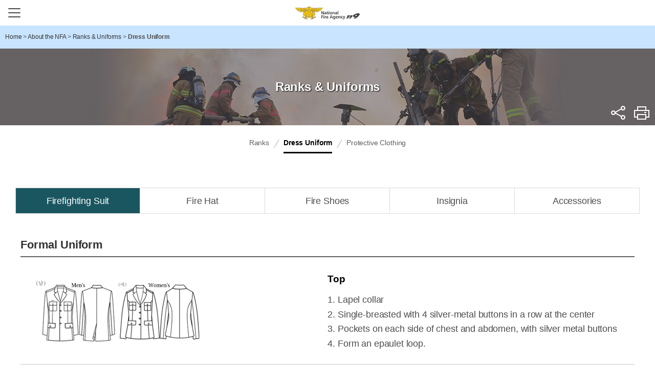

--- FILE ---
content_type: text/html;charset=utf-8
request_url: https://www.nfa.go.kr/eng/agency/uniform/uniform/;jsessionid=7pJA38wp0WbhSOgZ-3PTx6BK.nfa11
body_size: 33714
content:




























<!DOCTYPE html>
<html lang="ko" class="sub">
	<head>
		<meta http-equiv="Content-Type" content="text/html; charset=UTF-8">
		<meta http-equiv="X-UA-Compatible" content="IE=edge">
		<meta name="viewport" content="width=device-width, initial-scale=1.0, minimum-scale=1.0">
		<title>Dress Uniform&lt; Ranks & Uniforms&lt; About the NFA&lt; 소방청 영문</title>
		<meta name="subject" content="National Fire Agency">
		<meta name="description" content="National Fire Agency">
		<meta name="Keywords" content="National Fire Agency,About Agency,Public EMS Service,Residential Fire Facility,Promotion of Fire Industry">
		<!-- <link rel="shortcut icon" href="favicon.ico" type="image/x-icon" /> -->
		<link type="text/css" rel="stylesheet" href="http://fonts.googleapis.com/earlyaccess/notosanskr.css">
		
		


<link type="text/css" href="/eng/common/css/font-awesome.min.css" media='all' rel='stylesheet' />
<link type="text/css" href="/eng/common/css/jquery.mCustomScrollbar.min.css" media='all' rel='stylesheet' />
<link type="text/css" href="/eng/common/css/style.css" media='all' rel='stylesheet' />
<link type="text/css" href="/eng/common/css/sub.css" media='all' rel='stylesheet' />

<link type="text/css" href="/eng/common/css/board.css" media='all' rel='stylesheet' />

        <link rel="stylesheet" href="/eng/common/css/print.css" media="print" />
		<script src="https://code.jquery.com/jquery-1.12.4.min.js" integrity="sha256-ZosEbRLbNQzLpnKIkEdrPv7lOy9C27hHQ+Xp8a4MxAQ=" crossorigin="anonymous"></script>
		<!--[if lte IE 9]>
			<link rel="stylesheet" href="/eng/common/css/ie8.css">
			<script src="/eng/common/js/html5shiv.min.js"></script>
			<script src="/eng/common/js/jquery.pseudo.js"></script>
			<script src="/eng/common/js/selectivizr-min.js"></script>
		<![endif]-->
          <script async src="https://www.googletagmanager.com/gtag/js?id=UA-117784262-1"></script>
<script>
  window.dataLayer = window.dataLayer || [];
  function gtag(){dataLayer.push(arguments);}
  gtag('js', new Date());

  gtag('config', 'UA-117784262-1');
</script>
	</head>
	<body>
		<div class="skipnav">
			<a href="#content">shortcut content</a>
		</div>
		<!-- s: #wrap -->
		<div id="wrap" class="sub1">
			<!-- s: #header -->
			



















<header id="header">
	<div class="container">
		<h1 class="header-logo"><a href="/eng/">National Fire Agency</a></h1>
		<!-- s: #gnb -->
		<button type="button" class="btn-menu"><span class="blind">Main menu button</span></button>
		<nav id="gnb">
			<div class="m-nav-bg"></div>
			<div class="gnb-wrap">
				<h2 class="blind">View full menu</h2>
				<div class="gnb-container">
					<ul class="mobile-util">
						<li>
							<nav class="select-box lang">
								<a href="/nfa/" title="open window">KOREAN</a>
								<!--
								<h3 class="select-title"><button class="btn-select-title">LANGUAGE</button></h3>
								<ul>
									<li><a href="/nfa/" target="_blank" title="open window">Korean</a></li>
									<li class="on"><button type="button">English</button></li>
									<li><a href="/chn/" target="_blank" title="open window">Chinese</a></li>
									<li><a href="/jpn/" target="_blank" title="open window">Japanese</a></li>
								</ul>-->
							</nav>
						</li>
					</ul>
					<!-- s: .gnb -->
					<ul class="top-menu depth1" id="topmenu">
						
							
							
							
							
						

  <li class="Inb01 on"><a href="/eng/agency"><span>About the NFA</span></a>
		
			<div class="menu-div Inbsub01">
				<ul class="depth2">
					
						<li class="sub1_1 ">
							
								<a href="/eng/agency/history;jsessionid=KVbwPFGeLEM9vWW7kQeSATnI.nfa11" title="History">History</a>
							
							
							
						</li>
					
						<li class="sub1_2 ">
							
								<a href="/eng/agency/symbol;jsessionid=KVbwPFGeLEM9vWW7kQeSATnI.nfa11" title="Symbols">Symbols</a>
							
							
							
								<div class="menu-div">
									<ul class="depth3">
										
											<li class="sub1_2_1 ">
												
													<a href="/eng/agency/symbol/symbol;jsessionid=KVbwPFGeLEM9vWW7kQeSATnI.nfa11" title="Emblems">Emblems</a>
												
												
											</li>
										
											<li class="sub1_2_2 ">
												
													<a href="/eng/agency/symbol/character;jsessionid=KVbwPFGeLEM9vWW7kQeSATnI.nfa11" title="Mascots">Mascots</a>
												
												
											</li>
										
									</ul>
								</div>
							
						</li>
					
						<li class="sub1_3 on">
							
								<a href="/eng/agency/uniform;jsessionid=KVbwPFGeLEM9vWW7kQeSATnI.nfa11" title="Ranks & Uniforms">Ranks & Uniforms</a>
							
							
							
								<div class="menu-div">
									<ul class="depth3">
										
											<li class="sub1_3_1 ">
												
													<a href="/eng/agency/uniform/rank;jsessionid=KVbwPFGeLEM9vWW7kQeSATnI.nfa11" title="Ranks">Ranks</a>
												
												
											</li>
										
											<li class="sub1_3_2 on">
												
													<a href="/eng/agency/uniform/uniform;jsessionid=KVbwPFGeLEM9vWW7kQeSATnI.nfa11" title="Dress Uniform">Dress Uniform</a>
												
												
											</li>
										
											<li class="sub1_3_3 ">
												
													<a href="/eng/agency/uniform/wear;jsessionid=KVbwPFGeLEM9vWW7kQeSATnI.nfa11" title="Protective Clothing">Protective Clothing</a>
												
												
											</li>
										
									</ul>
								</div>
							
						</li>
					
				</ul>
			</div>
		
	</li>

						
							
							
							
							
						

  <li class="Inb02 on"><a href="/eng/ems"><span>Public EMS</span></a>
		
			<div class="menu-div Inbsub02">
				<ul class="depth2">
					
						<li class="sub2_1 ">
							
								<a href="/eng/ems/service;jsessionid=KVbwPFGeLEM9vWW7kQeSATnI.nfa11" title="Public EMS">Public EMS</a>
							
							
							
						</li>
					
				</ul>
			</div>
		
	</li>

						
							
							
							
							
						

  <li class="Inb03 on"><a href="/eng/facility"><span>Residential Firefighting Devices</span></a>
		
			<div class="menu-div Inbsub03">
				<ul class="depth2">
					
						<li class="sub3_1 ">
							
								<a href="/eng/facility/residential;jsessionid=KVbwPFGeLEM9vWW7kQeSATnI.nfa11" title="Residential Firefighting Devices">Residential Firefighting Devices</a>
							
							
							
						</li>
					
						<li class="sub3_2 ">
							
								<a href="/eng/facility/onestop;jsessionid=KVbwPFGeLEM9vWW7kQeSATnI.nfa11" title="One-stop Support Center">One-stop Support Center</a>
							
							
							
						</li>
					
				</ul>
			</div>
		
	</li>

						
							
							
							
							
						

  <li class="Inb04 on"><a href="/eng/industry"><span>Promoting the Firefighting Industry</span></a>
		
			<div class="menu-div Inbsub04">
				<ul class="depth2">
					
						<li class="sub4_1 ">
							
								<a href="/eng/industry/overseas;jsessionid=KVbwPFGeLEM9vWW7kQeSATnI.nfa11" title="Support with Overseas Expansion">Support with Overseas Expansion</a>
							
							
							
						</li>
					
						<li class="sub4_2 ">
							
								<a href="/eng/industry/expo;jsessionid=KVbwPFGeLEM9vWW7kQeSATnI.nfa11" title="International Fire & Safety Expo">International Fire & Safety Expo</a>
							
							
							
						</li>
					
				</ul>
			</div>
		
	</li>

					</ul>
					<!-- e: .gnb -->
				</div>
			</div>
		</nav>
		<!-- e: #gnb -->
		<div class="header-menu">
			<ul>
				<li>
					<nav class="select-box lang">
						<a href="/nfa/" title="open window">KOREAN</a>
						<!-- 
						<h3 class="select-title"><button class="btn-select-title">LANGUAGE</button></h3>
						<ul>
							<li><a href="/nfa/" target="_blank" title="open window">Korean</a></li>
							<li class="on"><button type="button">English</button></li>
							<li><a href="/chn/" target="_blank" title="open window">Chinese</a></li>
							<li><a href="/jpn/" target="_blank" title="open window">Japanese</a></li>
						</ul>
-->
					</nav>
				</li>
			</ul>
		</div>
	</div>
    <div class="nav-bg"></div>
</header>

			<!-- e: #header -->
			<!-- s: .container -->
			<div class="container sub">
				<!-- s: breadcrumb -->
				<div class="breadcrumb">
					<div class="inner">
						<span id='pageLinkNav'><a href='/eng' class='menu-home'><span>Home</span></a> <span class='gt'> &gt; </span> <a href='/eng/agency'><span>About the NFA</span></a> <span class='gt'> &gt; </span> <a href='/eng/agency/uniform'><span>Ranks & Uniforms</span></a> <span class='gt'> &gt; </span> <span class='menu-active'>Dress Uniform</span></span>
					</div>
				</div>
				<!-- e: breadcrumb -->
				<!-- s: sidebar -->
				<aside class="sidebar sub1">
					

































































<div class="inner">
	<!-- s: lnb depth2 on title -->
	<h2 class="h2-title sub1">
		<strong>
			
				
					
						
					
						
					
						Ranks & Uniforms
					
				
				
		</strong>
	</h2>
	<!-- e: lnb depth2 on title -->
	<!-- s: lnb depth2 -->
	
		
			<nav class="lnb depth2">
				<h3 class="blind">menu - 2depth</h3>
				<ul class="lnb-menu" id="divide03">
					
						<li id="left01" class="">
							<a href="/eng/agency/history;jsessionid=KVbwPFGeLEM9vWW7kQeSATnI.nfa11" title="History">History</a>
							
						</li>
					
						<li id="left02" class="">
							<a href="/eng/agency/symbol;jsessionid=KVbwPFGeLEM9vWW7kQeSATnI.nfa11" title="Symbols">Symbols</a>
							
						</li>
					
						<li id="left03" class="on">
							<a href="/eng/agency/uniform;jsessionid=KVbwPFGeLEM9vWW7kQeSATnI.nfa11" title="Ranks & Uniforms">Ranks & Uniforms</a>
							
						</li>
					
				</ul>
			</nav>
		
	
	<!-- e: lnb depth2 -->
	<!-- s: util -->
	<div class="util">
		<div class="sns">
			<h3>공유하기<button title="open menu" class="btn_share">sns</button></h3>
			<div class="sns-content">
				<a class="ico-util fb" href="//www.facebook.com" onclick="window.open(this.href,'share','width=600, height=400');return false;" target="_blank" title="open window">facebook</a>
				<a class="ico-util tw" href="//twitter.com" onclick="window.open(this.href,'share','width=600, height=400');return false;" target="_blank" title="open window">twitter</a>
				<button class="btn-url-copy" data-clipboard-action="copy">Copy URL</button>
			</div>
		</div>
		<button class="ico-util btn-print" onclick="javascript:window.print(); return false;" title="print this page">Print</button>
	</div>
	<!-- e: util -->
	<!-- s: lnb depth3 -->
	
	
	
		
	
		
	
		
			<nav class="lnb depth3">
				<h3 class="blind">menu - 3depth</h3>
				<ul id="leftSub03" class="lnb-menu" style="display: block;">
					
                      <li id="leftSubImg0101" class="">
							<a href="/eng/agency/uniform/rank;jsessionid=KVbwPFGeLEM9vWW7kQeSATnI.nfa11" title="Ranks">Ranks</a>
							
						</li>
					
                      <li id="leftSubImg0202" class="on">
							<a href="/eng/agency/uniform/uniform;jsessionid=KVbwPFGeLEM9vWW7kQeSATnI.nfa11" title="Dress Uniform">Dress Uniform</a>
							
						</li>
					
                      <li id="leftSubImg0303" class="">
							<a href="/eng/agency/uniform/wear;jsessionid=KVbwPFGeLEM9vWW7kQeSATnI.nfa11" title="Protective Clothing">Protective Clothing</a>
							
						</li>
					
				</ul>
			</nav>
		
	
	
	
	<!-- e: lnb depth3 -->
	<!-- s: lnb depth4 -->
	
	
	
		
	
		
	
		
		
			
		
			
		
			
		
		
	
	
	
	<!-- e: lnb depth4 -->
</div>



<script type="text/javascript">
	<!--
		try {
			$(document).ready(function(){
				$('a.exlink').each(function(k, el){
					if(el.rel.indexOf('pop') != -1) {
						var opt = el.rel.replace('pop', '');
						opt = opt.replace('(', '');
						opt = opt.replace(')', '');

						$(el).bind('click', function(e){
							e.preventDefault();

							opts = opt.split(':');
							var msg = window.open(this.href, this.title, "left="+opts[0]+",top="+opts[1]+",width="+opts[2]+",height="+opts[3]);
						});
					}
				});
				
					//var pageNavTitle = Jnit_replaceAll("Dress Uniform&lt; Ranks & Uniforms&lt; About the NFA&lt; 소방청 영문","&#60;","<");
					//document.title = pageNavTitle;
	


				
					$("#activePageLinkNav").empty();
				$("#activePageLinkNav").append("<span id='pageLinkNav'><a href='/eng' class='menu-home'><span>Home</span></a> <span class='gt'> &gt; </span> <a href='/eng/agency'><span>About the NFA</span></a> <span class='gt'> &gt; </span> <a href='/eng/agency/uniform'><span>Ranks & Uniforms</span></a> <span class='gt'> &gt; </span> <span class='menu-active'>Dress Uniform</span></span>");
	
			});
		}catch(e) {

		}
	function Jnit_replaceAll(str,character,replaceChar){
		var word = str;

		while(word.indexOf(character) != -1)
			word = word.replace(character,replaceChar);

		return word;
	}
	//-->
</script>



				</aside>
				<!-- e: sidebar -->
				<!-- s: .content-wrap -->
				<div class="content-wrap">
					<!-- s: #content -->
					<article id="content">
						<h3 class="blind">content area</h3>
						<!-- s:content-body -->
						<div class="content-body">
							<div class="main-content">
								
<div class="tab_wrap">
	<label for="tab1" class="on">Firefighting Suit</label>
	<label for="tab2">Fire Hat</label>
	<label for="tab3">Fire Shoes</label>
	<label for="tab4">Insignia</label>
	<label for="tab5">Accessories</label>
</div>

<!-- s:.rank uniform -->
<div class="tab_content tab_content1">
	<div class="rank uniform">
	  <section class="section-normal">
		<!--정복 -->
		<h4 class="h4-title">Formal Uniform</h4>
		<ul>
		  <li>
			<div class="img"><img src="/eng/common/img/2022012814591562922.jpg" alt="Dress Uniform Top 정복 상의"></div>
			<dl>
			  <dt>Top</dt>
			  <dd>
				<ul class="list-number">
					<li>Lapel collar</li>
					<li>Single-breasted with 4 silver-metal buttons in a row at the center</li>
					<li>Pockets on each side of chest and abdomen, with silver metal buttons </li>
					<li>Form an epaulet loop.</li>
				</ul>
			  </dd>
			</dl>
		  </li>
		</ul>
	  </section>
	  <section class="section-normal">
		<!--근무복 -->
		<h4 class="h4-title">Duty Uniform</h4>
		<ul>
		  <li>
			<div class="img"><img src="/nfa/common/img/2021012513073378987.jpg" alt="Duty Uniform Shirt 근무복 셔츠"></div>
			<dl>
			  <dt>Shirt</dt>
			  <dd>
				<ul class="list-number">
					<li>The collar is in the shape of a shirt, and the button is fastened in a row in the center of the front (for women, add a curve to the waist).</li>
					<li>Pockets on each side of the chest with silver metal buttons, Open flap pocket for a pen.</li>
					<li>Firefighter emblems on the ends of the shirts and cuffed long sleeves </li>
					<li>Make an epaulet loop.</li>
				</ul>
			  </dd>
			</dl>
		  </li>
		  <li>
			<div class="img"><img src="/eng/common/img/2022012814592385599.jpg" alt="Duty Uniform Pants/Skirt 근무복 하의"></div>
			<dl>
			  <dt>Pants/Skirt</dt>
			  <dd>
				<div class="subtitle">Man's</div>
				<ul class="list-number">
				  <li>Basic pants</li>
				  <li>Elastic bands on the inner side of the pants with diagonal side pockets </li>
				</ul>
				<div class="subtitle">Women’s</div>
				<ul class="list-number">
				  <li>Pants: Women’s formal pants have diagonally attached side pockets</li>
				  <li>Skirt: Straight skirt with two darts on the left and right side</li>
				</ul>
			  </dd>
			</dl>
		  </li>
		</ul>
	  </section>
	  <section class="section-normal">
		<!--기동복 -->
		<h4 class="h4-title">Field Uniform</h4>
		<ul>
		  <li>
			<div class="img"><img src="/nfa/common/img/2021012513080812845.jpg" alt="Field Uniform Top 기동복 상의"></div>
			<dl>
			  <dt>Top</dt>
			  <dd>
				<ul class="list-number">
				  <li>Collared Shirt </li>
				  <li>Full zipper on the front center</li>
				  <li>Collar, side seams, inside cuffs in contrasting color</li>
				</ul>
			  </dd>
			</dl>
		  </li>
		  <li>
			<div class="img"><img src="/nfa/common/img/2021012513081432129.jpg" alt="Field Uniform Pants 기동복 하의"></div>
			<dl>
			  <dt>Pants</dt>
			  <dd>
				<ul class="list-number">
				  <li>Basic suit style</li>
				  <li>Diagonal side pockets, cargo pockets on the side seams</li>
				</ul>
			  </dd>
			</dl>
		  </li>
		  <li>
			<div class="img"><img src="/nfa/common/img/2021012513082347424.jpg" alt="Field Uniform Vest 기동복 조끼"></div>
			<dl>
			  <dt>Vest</dt>
			  <dd>
				<ul class="list-number">
					<li>V-neck vest</li>
					<li>Patch pockets attached at the bottom; reflective tape affixed on the front and back</li>
					<li>Velcro tape attached to the top of the reflective tape on the back to indicate the role.</li>
				</ul>
			  </dd>
			</dl>
		  </li>
		</ul>
	  </section>
	  <section class="section-normal">
		<!--활동복 -->
		<h4 class="h4-title">Casual Uniform</h4>
		<ul>
		  <li>
			<div class="img"><img src="/nfa/common/img/202101251308294412.jpg" alt="Casual Uniform Top"></div>
			<dl>
			  <dt>Top</dt>
			  <dd>
				<ul class="list-number">
				  <li>Standing collar and central full zipper on the front</li>
				  <li>Collar, side seam, inside cuffs in contrasting color</li>
				</ul>
			  </dd>
			</dl>
		  </li>
		  <li>
			<div class="img"><img src="/nfa/common/img/2021012513084223223.jpg" alt="Casual Uniform Pants"></div>
			<dl>
			  <dt>Pants</dt>
			  <dd>
				<ul class="list-number">
				  <li>Straight fit trouser with elastic bands at both sides </li>
				  <li>One front pleat on both right and left with pockets diagonally attached</li>
				</ul>
			  </dd>
			</dl>
		  </li>
		</ul>
	  </section>
	  <section class="section-normal">
		<!--점퍼 -->	  
		<h4 class="h4-title">Jumper</h4>
		<ul>
		  <li>
			<div class="img"><img src="/nfa/common/img/2021012513085159968.jpg" alt="Spring/Fall Jumper"></div>
			<dl>
			  <dt>Spring/Fall Jacket</dt>
			  <dd>
				<ul class="list-number">
					<li>Standing collar jacket, full zipper on the front center,(windproof) </li>
					<li>Make welt pockets on both left and right front</li>
					<li>Make an epaulet loop.</li>
				</ul>
			  </dd>
			</dl>
		  </li>
		  <li>
			<div class="img"><img src="/nfa/common/img/2021012513090087429.jpg" alt="Winter Jumper"></div>
			<dl>
			  <dt>Winter Jacket</dt>
			  <dd>
				<ul class="list-number">
				  <li>Standing collar jacket,full zipper on the front center, (windproof)</li>
				  <li>Make welt pockets on both left and right front </li>
				  <li>Make an epaulet loop.</li>
				</ul>
			  </dd>
			</dl>
		  </li>
		</ul>
	  </section>
	  <section class="section-normal">
		<!--임부근무복 -->	  
		<h4 class="h4-title">Maternity Uniform</h4>
		<ul>
		  <li>
			<div class="img"><img src="/nfa/common/img/202101251309062518.jpg" alt="Maternity Uniform"></div>
			<dl>
			  <dt>Maternity Uniform</dt>
			  <dd>
				<ul class="list-number">
				  <li>Pleats from under the seam on the front for greater flexibility <br>Covered buttons and waist strings attached at both sides on the waist</li>
				  <li>Waist strap to the waist</li>
				</ul>
			  </dd>
			</dl>
		  </li>
		</ul>
	  </section>
	  <section class="section-normal">
		<!--방한파카 -->		  
		<h4 class="h4-title">Cold Weather Uniform</h4>
		<ul>
		  <li>
			<div class="img"><img src="/nfa/common/img/2021012513091318198.jpg" alt="Cold Weather Uniform"></div>
			<dl>
			  <dt>Cold Weather Uniform</dt>
			  <dd>
				<ul class="list-number">
				  <li>Safari jacket with standing collar, full zipper on the front center</li>
				  <li>Front and back side lines and inside sleeves in contrasting color</li>
				  <li>Reflective tape on the front and back chest </li>
					<li>Detachable inner vest jacket included</li>
				</ul>
			  </dd>
			</dl>
		  </li>
		</ul>
	  </section>
	   <section class="section-normal">
		<!--외투 -->		  
		<h4 class="h4-title">Overcoat</h4>
		<ul>
		  <li>
			<div class="img"><img src="/nfa/common/img/2021012513100417690.jpg" alt="Overcoat"></div>
			<dl>
			  <dt>Overcoat</dt>
			  <dd>
				<ul class="list-number">
				  <li>The collar is made in the form of a flat collar.</li>
				  <li>It is made with a button fastened in the front, and the outer lip pocket is symmetrically attached to the lower part of the waist.</li>
				  <li>Make an epaulet loop.</li>
				</ul>
			  </dd>
			</dl>
		  </li>
		</ul>
	  </section>
	</div>
</div>	

<!-- 2. 소방모-->
<div class="tab_content tab_content2">
	<div class="rank uniform">
		<section class="section-normal">
			<h4 class="h4-title">Formal Uniform</h4>
			<ul>
				<li>
					<div class="img"><img src="/nfa/common/img/2022032417471180733.png" alt="Formal Uniform Fire Hat(Men’s)"></div>
					<dl>
						<dt>Men’s</dt>
						<dd>
							<ul class="list-number">
								<li>Cap emblem on the front</li>
								<li>Wrinkle line is rounded on the outer brim of the hat, buttons are on both sides, with a golden chin strap</li>
							</ul>
						</dd>
					</dl>
				</li>
				<li>
					<div class="img"><img src="/nfa/common/img/2022032417471821760.png" alt="Formal Uniform Fire Hat(Women’s)"></div>
					<dl>
						<dt>Women’s</dt>
						<dd>
							<ul class="list-number">
								<li>Cap emblem on the front</li>
								<li>Cap emblem is as big as the hat</li>
								<li>Buttons on both Wrinkle line, golden pretzel chin strap</li>
							</ul>
						</dd>
					</dl>
				</li>
			</ul>
		</section>
		<section class="section-normal">
			<h4 class="h4-title">Duty cap</h4>
			<ul>
				<li>
					<div class="img"><img src="/nfa/common/img/2022032417472390356.png" alt="Duty cap spring / fall"></div>
					<dl>
						<dt>Spring / Fall</dt>
						<dd>
							<ul class="list-number">
								<li>Cap-emblem on the front</li>
								<li>Pocket type visor, 2 sewing lines with regular intervals starting from the edge of the visor</li>
							</ul>
						</dd>
					</dl>
				</li>
				<li>
					<div class="img"><img src="/nfa/common/img/202203241747292953.png" alt="Duty cap Summer"></div>
					<dl>
						<dt>Summer</dt>
						<dd>
							<ul class="list-number">
								<li>Cap-emblem on the front</li>
								<li>Same as spring/winter service cap, mesh on the back side</li>
							</ul>
						</dd>
					</dl>
				</li>
				<li>
					<div class="img"><img src="/nfa/common/img/2022032417473507585.png" alt="Duty cap Winter"></div>
					<dl>
						<dt>Winter</dt>
						<dd>
							<ul class="list-number">
								<li>Cap-emblem on the front</li>
								<li>Front panel is divided into three sections, with an ear cover</li>
							</ul>
						</dd>
					</dl>
				</li>
			</ul>
		</section>
		<section class="section-normal">
			<h4 class="h4-title">Training cap</h4>
			<ul>
				<li>
					<div class="img"><img src="/nfa/common/img/2022032417474461015.png" alt="Training cap"></div>
					<dl>
						<!-- <dt>훈련모</dt> -->
						<dd>
							<ul class="list-number">
								<li>Cap-emblem on the front</li>
								<li>Hexagonal shape on the upper side of hat, 20mm width band is sewn at the bottom of the training cap</li>
							</ul>
						</dd>
					</dl>
				</li>
			</ul>
		</section>
		<section class="section-normal">
			<h4 class="h4-title">boonie hat</h4>
			<ul>
				<li>
					<div class="img"><img src="/nfa/common/img/2022032417475133334.png" alt="boonie hat"></div>
					<dl>
						<!-- <dt>정글모</dt> -->
						<dd>
							<ul class="list-number">
								<li>Cap-emblem on the front</li>
								<li>Overall shade, stitches on regular intervals</li>
							</ul>
						</dd>
					</dl>
				</li>
			</ul>
		</section>
	</div>
</div>
<!-- 3. 소방화-->
<div class="tab_content tab_content3">	
	<div class="rank uniform">
		<section class="section-normal">
			<h4 class="h4-title">Low top shoes</h4>
			<ul>
				<li>
					<div class="img"><img src="/nfa/common/img/2022032417525958547.png" alt="Low top shoes Men’s"></div>
					<dl>
						<dt>Men’s</dt>
						<dd>
							<ul class="list-number">
								<li>Low top shoes with straps and no decoration</li>
							</ul>
						</dd>
					</dl>
				</li>
				<li>
					<div class="img"><img src="/nfa/common/img/2022032417530557814.png" alt="Low top shoes Women’s"></div>
					<dl>
						<dt>Women’s</dt>
						<dd>
							<ul class="list-number">
								<li>Low top shoes with straps and no decoration</li>
							</ul>
						</dd>
					</dl>
				</li>
			</ul>
		</section>
		<section class="section-normal">
			<h4 class="h4-title">Field shoes</h4>
			<ul>
				<li>
					<div class="img"><img src="/nfa/common/img/2022032417525958547.png" alt="Field shoes"></div>
					<dl>
						<dd>
							<ul class="list-number">
								<li>Cowhide leather outer covering, moisture-proof lining</li>
								<li>Ankle high, tightening parts are made of string or wire</li>
							</ul>
						</dd>
					</dl>
				</li>
			</ul>
		</section>
	</div>		
</div>
<!-- 4. 휘장 -->
<div class="tab_content tab_content4">
	<div class="rank uniform">
		<section class="section-normal">
			<h4 class="h4-title">Cap emblem</h4>
			<ul>
				<li>
					<div class="img_b">
						<div><img src="/nfa/common/img/2022032417565839869.png" alt="Cap emblem 정모"><p>Formal cap</p></div>
						<div><img src="/nfa/common/img/2022032417570460290.png" alt="Cap emblem 근무모,훈련모,정글모 "><p>Duty cap, training cap, boonie hat </p></div>
					</div>
				</li>
			</ul>
		</section>
		<section class="section-normal">
			<h4 class="h4-title">Chest emblem</h4>
			<ul>
				<li>
					<div class="img_b">
						<div><img src="/nfa/common/img/2022032509155284197.png" alt="Chest emblem "></div>
					</div>
				</li>
			</ul>
		</section>
		<section class="section-normal">
			<h4 class="h4-title">Collar emblem</h4>
			<ul>
				<li>
					<div class="img_b">
						<div><img src="/nfa/common/img/2022032509160120865.png" alt="Collar emblem "></div>
					</div>
				</li>
			</ul>
		</section>
		<section class="section-normal">
			<h4 class="h4-title">Chief emblem</h4>
			<ul>
				<li>
					<div class="img_b">
						<div><img src="/nfa/common/img/2022032509160815769.png" alt="Chief emblem Higher than Chief of fire department "><p>Higher than Chief of fire department</p></div>
						<div><img src="/nfa/common/img/2022032509161516561.png" alt="Chief emblem  Chief of the fire station"><p> Chief of the fire station</p></div>
						<div><img src="/nfa/common/img/2022032509162123485.png" alt="Chief emblem Chief of the fire house, Rescue Corps "><p>Chief of the fire house, Rescue Corps</p></div>
					</div>
				</li>
			</ul>
		</section>
		<section class="section-normal">
			<h4 class="h4-title">Emblem</h4>
			<ul>
				<li>
					<div class="img_b">
						<div><img src="/nfa/common/img/202203250916287600.png" alt="Emblem "></div>
					</div>
				</li>
			</ul>
		</section>
		<section class="section-normal">
			<h4 class="h4-title">Sleeve emblem</h4>
			<ul>
				<li>
					<div class="img_b">
						<div><img src="/nfa/common/img/2022032509163517099.png" alt="Sleeve emblem "></div>
					</div>
				</li>
			</ul>
		</section>
		<section class="section-normal">
			<h4 class="h4-title">119 emblem</h4>
			<ul>
				<li>
					<div class="img_b">
						<div><img src="/nfa/common/img/2022032509164027616.png" alt="119 emblem "></div>
					</div>
				</li>
			</ul>
		</section>
		<section class="section-normal">
			<h4 class="h4-title">119 badge</h4>
			<ul>
				<li>
					<div class="img_b">
						<div><img src="/nfa/common/img/2022032509164708086.png" alt="119 badge "></div>
					</div>
				</li>
			</ul>
		</section>
	</div>		
</div>	
<!-- 5.부속물 -->								
<div class="tab_content tab_content5">
	<div class="rank uniform">
		<section class="section-normal">
			<h4 class="h4-title">Tie</h4>
			<ul>
				<li>
					<div class="img"><img src="/nfa/common/img/2022032509165421762.png" alt="Tie"></div>
					<dl>
						
						<dd>
							<ul class="list-number">
								<li>Regular shape with zipper tie</li>
								<li>Biased shell, interlining</li>
								<li>Sparrow hawk patterns</li>
							</ul>
						</dd>
					</dl>
				</li>
			</ul>
		</section>
		<section class="section-normal">
			<h4 class="h4-title">Waist belt</h4>
			<ul>
				<li>
					<div class="img"><img src="/nfa/common/img/2022032509170023854.png" alt="Waist belt leather"></div>
					<dl>
						<dt>Leather</dt>
						<dd>
							<ul class="list-number">
								<li>3cm width, 110cm length, adjustable by one’s self</li>
								<li>Cap emblem in center of the buckle</li>
							</ul>
						</dd>
					</dl>
				</li>
				<li>
					<div class="img"><img src="/nfa/common/img/2022032509170812497.png" alt="Waist belt Fabric"></div>
					<dl>
						<dt>Fabric</dt>
						<dd>
							<ul class="list-number">
								<li>3.5cm width, 110cm length, adjustable by one’s self</li>
								<li>Cap emblem in center of the buckle with low relief</li>
							</ul>
						</dd>
					</dl>
				</li>
			</ul>
		</section>

		<section class="section-normal">
			<h4 class="h4-title">Tie pin</h4>
			<ul>
				<li>
					<div class="img_b">
						<div><img src="/nfa/common/img/2022032509171497274.png" alt="Tie pin formal uniform for men"><p>Formal uniform for men</p></div>
						<div><img src="/nfa/common/img/2022032509214033638.png" alt="Tie pin formal uniform for women"><p>Formal uniform for women</p></div>
						<div><img src="/nfa/common/img/2022032509214725525.png" alt="Tie pin duty uniform for men" ><p>Duty uniform for men</p></div>
						<div><img src="/nfa/common/img/2022032509215442249.png" alt="Tie pin duty uniform for women"><p>Duty uniform for women</p></div>
					</div>
				</li>
				
			</ul>
		</section>
		<section class="section-normal">
				<h4 class="h4-title">Buttons</h4>
				<ul>
					<li>
						<div class="img_b">
							<div><img src="/nfa/common/img/2022032509220074021.png" alt="Buttons Metal"><p>Metal</p></div>
							<div><img src="/nfa/common/img/2022032509220714848.png" alt="Buttons Plastic"><p>Plastic</p></div>
						</div>
					</li>

				</ul>
			</section>
			<section class="section-normal">
				<h4 class="h4-title">Name tag</h4>
				<ul>
					<li>
						<div class="img_b">
							<div><img src="/eng/common/img/2022032514251301462.png" alt="Name tag Metal(formal uniform)" width="100%"><p>Metal<span> (Formal uniform)</span></p></div>
							<div><img src="/nfa/common/img/2022032509222378068.png" alt="Name tag Embroidery(Duty uniform)"><p>Embroidery
                              <span>(Duty uniform)</span></p></div>
							<div><img src="/nfa/common/img/2022032509223004813.png" alt="Name tag Embroidery(field uniform, field uniform vest, casual uniform, cold weather uniform, training suit, flight suit)"><p>Embroidery<br><span>(Field uniform, Field uniform vest, Casual uniform, Cold weather uniform, Training suit, Flight suit)</span></p></div>
						</div>
					</li>

				</ul>
			</section>
	</div>	
</div>








							</div>
						</div>
						<!-- e:content-body -->
						<div class="content-foot">
						</div>
					</article>
					<!-- e: #content -->
				</div>
				<!-- e: .content-wrap -->
			</div>
			<!-- e: .container -->
			<!-- s: #footer -->
			



















<footer id="footer">
	<div class="container">
		<div class="footer-info">
		 <!-- start dong 2020-03-16 : e-mail 주소 수정 -->
			<!-- <address>(30128) 13 Jeongbu 2cheongsa-ro (Naseong-dong), Sejong-si | Contact Us Mon-Fri 9 a.m. - 6. p.m. +82 44 205 7032 | e-mail : nolandsun@korea.kr </address> -->
		<!-- end dong 2020-03-16 : e-mail 주소 수정 -->
			<address>30128 Government Complex Sejong II, 13, Jeongbu 2cheongsa-ro, Sejong-si, Republic of Korea
              <span class="br">Representative telephone number : Day (General) +82 44-205-7032 ; Night (Watch) and Saturday +82 44-205-7037</span></address>
			<p class="copy">COPYRIGHT ⓒ 2017 National Fire Agency All Rights Reserved.</p>
		</div>
	</div>
</footer>

			<!-- e: #footer -->
		</div>
		<!-- e: #wrap -->
		



<script type="text/javascript" src="/eng/common/js/slick.min.js"></script>
<script type="text/javascript" src="/eng/common/js/plugins.js"></script>
<script type="text/javascript" src="/eng/common/js/masonry.pkgd.min.js"></script>
<script type="text/javascript" src="/eng/common/js/clipboard.min.js.js"></script>
<script type="text/javascript" src="/eng/common/js/jquery.mCustomScrollbar.concat.min.js"></script>
<script type="text/javascript" src="/eng/common/js/common.js"></script>
<script type="text/javascript" src="/eng/common/js/menu.js"></script>
<script type="text/javascript" src="/eng/common/js/sub.js"></script>

	</body>
</html>


--- FILE ---
content_type: text/css
request_url: https://www.nfa.go.kr/eng/common/css/sub.css
body_size: 145937
content:
@charset "UTF-8";


@font-face { font-family: 'YiSunShin Dotum'; font-style: normal; font-weight: 400; src: url(../fonts/YiSunShin_Dotum_m.woff2) format("woff2"), url(../fonts/YiSunShin_Dotum_m.woff) format("woff"), url(../fonts/YiSunShin_Dotum_m.ttf) format("truetype"); }

.iframe-text { height:  500px;  text-align:  center;  font-size: 42px;  background-color: #eee;   line-height: 3em;}
/*******************************************************************
Sidebar
********************************************************************/
.sub .breadcrumb { display: none; width: 100%; background-color: #c9e4ff; overflow: hidden; height: 45px; vertical-align: top; }

.sub .breadcrumb .inner { line-height: 45px; display: inline-block; padding-left: 15px; font-size: 14px; }
.sub .breadcrumb .inner #pageLinkNav { white-space: nowrap; }
.sub .breadcrumb .inner a { color: #353535; }
.sub .breadcrumb .inner .menu-active { font-weight: 700; }

.sub .sidebar { padding-top: 50px; position: relative; }
.sub .sidebar.sub1 > .inner > .h2-title strong { background: #656163 url(../images/content/sub-title01.jpg) 50% 50% no-repeat; }
.sub .sidebar.sub2 > .inner > .h2-title strong { background: #656163 url(../images/content/sub-title02.jpg) 50% 50% no-repeat; }
.sub .sidebar.sub3 > .inner > .h2-title strong { background: #656163 url(../images/content/sub-title03.jpg) 50% 50% no-repeat; }
.sub .sidebar.sub4 > .inner > .h2-title strong { background: #656163 url(../images/content/sub-title04.jpg) 50% 50% no-repeat; }
.sub .sidebar.sub5 > .inner > .h2-title strong { background: #656163 url(../images/content/sub-title05.jpg) 50% 50% no-repeat; }
.sub .sidebar.sub6 > .inner > .h2-title strong { background: #656163 url(../images/content/sub-title06.jpg) 50% 50% no-repeat; }

.sub .sidebar > .inner .h2-title { display: table; width: 100%; }
.sub .sidebar > .inner .h2-title strong { display: table-cell; height: 230px; font-size: 40px; font-weight: 700; color: #fff; background-color: #656163; text-align: center; vertical-align: middle; text-shadow: 1px 1px 2px #000;}

.sub .sidebar > .inner .lnb { max-width: 1496px; margin: 0 auto; text-align: center; }
.sub .sidebar > .inner .lnb li a .ico-link { display: inline-block; width: 15px; height: 15px; font-size: 0; text-indent: -999em; overflow: hidden; margin-left: 10px; background: url(../images/common/gnb_blank.png) 0 0 no-repeat; }

.sub .sidebar > .inner .lnb.depth2 { position: absolute; top: 0; width: 100%; max-width: 100%; }
.sub .sidebar > .inner .lnb.depth2 .lnb-menu { text-align: center; background-color: #c9e4ff; white-space: nowrap; }
.sub .sidebar > .inner .lnb.depth2 .lnb-menu > li { display: inline-block; height: 50px; }
.sub .sidebar > .inner .lnb.depth2 .lnb-menu > li > a { display: inline-block; padding: 0 30px; width: 100%; height: 100%; line-height: 50px; font-size: 18px; color: #353535; font-weight: 400; }
.sub .sidebar > .inner .lnb.depth2 .lnb-menu > li > a:hover, .sub .sidebar > .inner .lnb.depth2 .lnb-menu > li.on a { font-weight: 700; }
.sub .sidebar > .inner .lnb.depth2 .lnb-menu:after { display: table-cell; content: ''; clear: both; }

.sub .sidebar > .inner .lnb.depth3 { max-width: 100%; padding: 50px 5px; position: relative; }
.sub .sidebar > .inner .lnb.depth3 .lnb-menu { display: inline-block; width: 100%; text-align: center; font-size: 0; white-space: nowrap; }
.sub .sidebar > .inner .lnb.depth3 .lnb-menu:after { display: table-cell; content: ''; clear: both; }
.sub .sidebar > .inner .lnb.depth3 .lnb-menu > li { display: inline-block; padding: 0 4px; }
.sub .sidebar > .inner .lnb.depth3 .lnb-menu > li:before {display: inline-block;content:'';width: 12px;height: 42px; background:url(../images/common/menu-gubun.png) 50% 50% no-repeat; vertical-align:middle; margin-right:8px;}
.sub .sidebar > .inner .lnb.depth3 .lnb-menu > li:first-child:before {display:none}

.sub .sidebar > .inner .lnb.depth3 .lnb-menu > li:hover > a, .sub .sidebar > .inner .lnb.depth3 .lnb-menu > li.on > a {color: #000;border-color: #000;font-weight:600;}
.sub .sidebar > .inner .lnb.depth3 .lnb-menu > li:hover > a .ico-link, .sub .sidebar > .inner .lnb.depth3 .lnb-menu > li.on > a .ico-link { background: url(../images/common/gnb_blank_hover.png) 0 0 no-repeat; }
.sub .sidebar > .inner .lnb.depth3 .lnb-menu > li > a {display: inline-block;height: 42px;line-height: 41px;font-size: 17px;color: #606060;-webkit-box-sizing: border-box;box-sizing: border-box;border-bottom: 3px solid transparent; vertical-align:middle;}


.sub .sidebar > .inner .lnb.depth4 { width: 100%; }
.sub .sidebar > .inner .lnb.depth4 > .depth4 { display: table; border-collapse: collapse; width: 100%; }
.sub .sidebar > .inner .lnb.depth4 > .depth4.divide2 > li { width: 50%; }
.sub .sidebar > .inner .lnb.depth4 > .depth4.divide3 > li { width: 33.3333%; }
.sub .sidebar > .inner .lnb.depth4 > .depth4.divide4 > li { width: 25%; }
.sub .sidebar > .inner .lnb.depth4 > .depth4.divide5 > li { width: 20%; }
.sub .sidebar > .inner .lnb.depth4 > .depth4.divide6 > li { width: 16.6666%; }
.sub .sidebar > .inner .lnb.depth4 > .depth4.divide7 > li { width: 14.28%; }
.sub .sidebar > .inner .lnb.depth4 > .depth4.divide8 > li { width: 12.5%; }

.sub .sidebar > .inner .lnb.depth4 > .depth4 > li { display: table-cell; height: 48px; vertical-align: middle; border: 1px solid #606060; -webkit-box-sizing: border-box; box-sizing: border-box; }
.sub .sidebar > .inner .lnb.depth4 > .depth4 > li > a { display: inline-block; width: 100%; line-height: 48px; font-size: 19px; color: #606060; }
.sub .sidebar > .inner .lnb.depth4 > .depth4 > li:hover, .sub .sidebar > .inner .lnb.depth4 > .depth4 > li.on { background-color: #606060; }
.sub .sidebar > .inner .lnb.depth4 > .depth4 > li:hover > a, .sub .sidebar > .inner .lnb.depth4 > .depth4 > li.on > a { color: #fff; }

.sub .sidebar > .inner .util { position: absolute; left: 75%; top: 220px; display: inline-block; }
.sub .sidebar > .inner .util > .sns, .sub .sidebar > .inner .util > .btn-print { display: inline-block; cursor: pointer; width: 31px; height: 31px; vertical-align: top; font-size: 0; text-indent: -999em; }
.sub .sidebar > .inner .util .sns { position: relative; margin-right:10px; }

.sub .sidebar > .inner .util .sns h3 { display: inline-block; font-size: 0;}
.sub .sidebar > .inner .util .sns h3 .btn_share{ display: block; width: 31px; height: 31px; font-size: 0; background: url(../images/common/icon_util.png) -100px 0 no-repeat; }

.sub .sidebar > .inner .util .sns .sns-content { position: absolute; top: 0; right: 30px; width: 155px; overflow: hidden; height: 31px; text-align: left; display:none;}
.sub .sidebar > .inner .util .sns .sns-content > .ico-util { display: inline-block; vertical-align: top; width: 31px; height: 31px; margin-right: 5px; }
.sub .sidebar > .inner .util .sns .sns-content > .ico-util.fb { background: url(../images/common/icon_util.png) 0 0 no-repeat; }
.sub .sidebar > .inner .util .sns .sns-content > .ico-util.tw { background: url(../images/common/icon_util.png) -50px 0 no-repeat; }
.sub .sidebar > .inner .util .sns .sns-content > .btn-url-copy { display: inline-block; width: 74px; height: 31px; background-color: #fff; border-radius: 15px; text-indent: 0; font-size: 14px; font-weight: 700; line-height: 31px; }

.sub .sidebar > .inner .util .btn-print { background: url(../images/common/icon_util.png) -150px 0 no-repeat; }

.sub .sidebar.depth4-row2 .lnb.depth4 > .depth4.divide10 { display: inline-block; font-size: 0; border-top: 1px solid #606060; border-left: 1px solid #606060; }
.sub .sidebar.depth4-row2 .lnb.depth4 > .depth4.divide10 > li { display: inline-block; width: 20%; border: 0; border-right: 1px solid #606060; border-bottom: 1px solid #606060; }

/*******************************************************************
Sub
********************************************************************/
/* s: 공통 스타일 -------------------------------------- */
#wrap.sub1 .top-menu > li:nth-child(1) > a, #wrap.sub2 .top-menu > li:nth-child(2) > a, #wrap.sub3 .top-menu > li:nth-child(3) > a, #wrap.sub4 .top-menu > li:nth-child(4) > a, #wrap.sub5 .top-menu > li:nth-child(5) > a { font-weight: 700; position: relative;}
#wrap.sub1 .top-menu > li:nth-child(1) > a:before, #wrap.sub2 .top-menu > li:nth-child(2) > a:before, #wrap.sub3 .top-menu > li:nth-child(3) > a:before, #wrap.sub4 .top-menu > li:nth-child(4) > a:before, #wrap.sub5 .top-menu > li:nth-child(5) > a:before {display:block; width:100%; position:absolute; height:8px; background-color:#3480c4; bottom:0; left:0; content:'';}

.btn-normal { display: inline-block; border: 1px solid #313131; -webkit-box-sizing: border-box; box-sizing: border-box; padding: 12px 45px; font-size: 18px; font-weight: 700; line-height: 1.1; background-color: #fff; }
.btn-normal:hover { background-color: #313131; color: #fff; }

.list-dash > li { position: relative; padding-left: 10px; line-height: 1.7; }
.list-dash > li:before { display: inline-block; width: 5px; height: 1px; background-color: #313131; content: ''; position: absolute; top: 17px; left: 0; }
.list-number > li { list-style: decimal; margin-left: 20px; margin-top: .5em; }
.list-circle > li { position: relative; padding-left: 10px; }
.list-circle > li:before { display: inline-block; width: 5px; height: 5px; border-radius: 100%; content: ''; background-color: #313131; position: absolute; left: 0; top: 10px; }

.list-hangle > li { position: relative; padding-left: 23px; }

.list-hangle > li:before { display: inline-block; position: absolute; left: 0; }

.list-hangle > li:nth-child(1):before { content: '가.'; }
.list-hangle > li:nth-child(2):before { content: '나.'; }
.list-hangle > li:nth-child(3):before { content: '다.'; }

.h4-title { font-size: 22px; font-weight: 700; margin-bottom: 1em; color: #313131; }

.nfa-table { width: 100%; border-top: 1px solid #c7c7c7; border-left: 1px solid #c7c7c7; font-size: 18px; }
.nfa-table th { background-color: #eee; font-weight: 700; }
.nfa-table td { padding: 0 10px; }
.nfa-table th, .nfa-table td { border-right: 1px solid #c7c7c7; border-bottom: 1px solid #c7c7c7; height: 55px; vertical-align: middle; }
.nfa-table .tc { text-align: center; }
.nfa-table .tr { text-align: right; }

.nfa-table .btn-down { font-size: 15px; font-weight: 500; border: 1px solid #313131; color: #313131; padding: 5px 10px; }
.nfa-table .btn-down:hover { background-color: #313131; color: #fff; }

.__align-table { display: table; width: 100%; }
.__align-cell { display: table-cell; vertical-align: top; }

.t_wrap + .t_wrap { padding-top: 40px; }

.tbl_fixed { table-layout: fixed; }

table .t_align-left { text-align: left !important; }

.block { display: block; }

.pdt30 { padding-top: 30px; }

button { cursor: pointer; }

[class*="__bul-"] { position: relative; padding-left: 12px; }
[class*="__bul-"]:before { position: absolute; top: 0; left: 0; }

.__bul-circle:before { display: inline-block; content: '•'; }
.__bul-s_circle:before { display: inline-block; content: '·'; padding-right: 2px; }
.__bul-sq:before { display: inline-block; content: '￭'; }

.h5-subTit { font-weight: 700; padding: 35px 0 10px; }

[class*="tit"] + .h5-subTit { padding-top: 0; }

.plainTxt { line-height: 1.44; }

.boldTxt { font-weight: 700; line-height: 1.44; }

.refer { padding-top: 3px; font-size: 16px; font-size: 0.88em; color: #4e78ff; }

.h5-subTit + .nfa-table { margin-top: 10px; }

/* disign module */
.list_wrap.process { overflow: hidden; font-size:14px; }
.list_wrap.process .item { float: left; position: relative;}
.list_wrap.process .item .comment { padding: 10px 0 10px; }
.list_wrap.process .item .comment span { color: #478890; letter-spacing: -0.1em; display: block; }
.list_wrap.process .item + .item { padding-left: 61px; }
.list_wrap.process .item:after { display: block; content: ''; width: 61px; height: 238px; position: absolute; top: 0; left: 0px; background: url(../images/content/patent-ico_processArr.png) no-repeat 50% 50%; }
.list_wrap.process .item:first-child:after { display: none; }
.list_wrap.process .item .detail_list_wrap { width: 250px; padding-top: 10px; }
.list_wrap.process .item .detail_list_wrap li { padding-left: 10px; line-height: 1.4; }
.list_wrap.process .item .boldTxt { padding-top: 10px; }
.list_wrap.process .item .boldTxt + .detail_list_wrap { padding-top: 5px; }

.img_gallery_wrap { font-size: 0; }
.img_gallery_wrap.row3 .item { width: 480px; height: 300px; }
.img_gallery_wrap.row3 .item + .item { margin-left: 28px; }
.img_gallery_wrap.row4 .item { width: 350px; height: 220px; }
.img_gallery_wrap.row4 .item + .item { margin-left: 32px; }
.img_gallery_wrap .item { display: inline-block; overflow: hidden; border: 1px solid #c7c7c7; font-size: initial; }

.box-gray { padding: 25px; margin-top: 22px; border: 1px solid #c7c7c7; background: #eee; line-height: 1.4; }
.box-gray .h5-subTit { padding: 0 0 10px 0; }
.box-gray .list_wrap li { padding-top: 5px; }

/* --버튼-- */
button { cursor: pointer; }

.__btn_preview { height: 27px; padding: 0 11px; border: 1px solid #7d7d7d; background: #fff; font-size: 14px; font-weight: 700; line-height: 25px; }

.btn_area.download { padding-top: 10px; }
.btn_area.download .btn_wrap { display: inline-block; padding: 16px 19px 15px; border: 1px solid #c7c7c7; background: #eee; }
.btn_area.download .btn_wrap [class*="btn"] { line-height: 1; }
.btn_area.download .btn_wrap .btn_download { margin-right: 30px; }
.btn_area.download .btn_wrap .btn_download .ico { padding-left: 10px; padding-right: 25px; font-weight: 700; color: #4e78ff; background: url(../images/common/btn_download_ico.png) no-repeat 100% 50%; }

.sub .content-wrap { padding: 0 30px; }
.sub .content-wrap #content { max-width: 1496px; margin: 0 auto; }
.sub .content-wrap #content .content-body { padding: 50px 0 50px 0; }
.sub .content-wrap #content .content-body .main-content { min-height: 300px; }

.sub .adminArea{vertical-align:top; display:inline-block; position:relative; width:100%; padding:4px 0; padding-right: 90px; font-size: 16px; background-color: #eee; border: 1px solid #c7c7c7; -webkit-box-sizing: border-box; box-sizing: border-box; margin-top: 3em; }
.sub .adminArea > ul { text-align: center; height: 100%; }
.sub .adminArea > ul > li { display: inline-block; position: relative; padding: 0 2em; vertical-align: middle; height: 100%; }
.sub .adminArea > ul > li:after { display: inline-block; content: '/'; position: absolute; top: 50%; right: -7px; margin-top: -8px; }
.sub .adminArea > ul > li:first-child { padding-left: 0; }
.sub .adminArea > ul > li:last-child { padding-right: 0; }
.sub .adminArea > ul > li:last-child:after { content: none; }
.sub .adminArea > ul > li > dl { display: table; height: 100%; }
.sub .adminArea > ul > li > dl dt, .sub .adminArea > ul > li > dl dd { display: table-cell; vertical-align: middle; white-space: nowrap; padding: 15px 0; }
.sub .adminArea > ul > li > dl dt { position: relative; padding-right: 15px; }
.sub .adminArea > ul > li > dl dt:after { display: inline-block; content: ':'; top: 13px; right: 5px; position: absolute; }

.sub .adminArea #scroll-btn {display: inline-block; width: 66px; height: 30px; position: absolute; top: 50%; right: 13px; margin-top: -15px; background-color: #fff; border: 1px solid #c7c7c7; -webkit-box-sizing: border-box; box-sizing: border-box; text-align: center; }
.sub .adminArea #scroll-btn .scroll-up { display: inline-block; width: 100%; height: 100%; font-size: 14px; font-weight: 700; }
.sub .adminArea #scroll-btn .scroll-up:before { display: inline-block; margin-right: 5px; content: '\f106'; font: normal normal normal 15px/1 FontAwesome; text-indent: 0; -webkit-font-smoothing: antialiased; -moz-osx-font-smoothing: grayscale; }

.sub #contentment { vertical-align: top; }
.sub #contentment .researchCount { position: relative; border: 1px solid #c7c7c7; border-top: 0; -webkit-box-sizing: border-box; box-sizing: border-box; }
.sub #contentment .researchCount .research_title { font-size: 18px; color: #313131; margin-bottom: 1em; }
.sub #contentment .researchCount > .research_title { position: absolute; top: 30px; left: 0px; width: 50%; padding: 0 20px 0 30px; -webkit-box-sizing: border-box; box-sizing: border-box; }
.sub #contentment .researchCount > .research_title:after { display: table-cell; content: ''; clear: both; }
.sub #contentment .researchCount > .research_title > a { font-size: 18px; font-weight: 700; color: #313131; }
.sub #contentment .researchCount > .research_title > a:after { display: inline-block; content: '\f105'; margin-left: 5px; font: normal normal normal 20px/1 FontAwesome; text-indent: 0; -webkit-font-smoothing: antialiased; -moz-osx-font-smoothing: grayscale; }

.sub #contentment .researchCount ul { display: table; width: 100%; }
.sub #contentment .researchCount ul > li { display: table-cell; width: 50%; padding: 30px; vertical-align: top; }
.sub #contentment .researchCount ul > li:first-child { border-right: 1px solid #c7c7c7; }
.sub #contentment .researchCount ul > li:last-child .research_memo { position: relative; height: 80px; padding-right: 107px; }
.sub #contentment .researchCount ul > li:last-child .research_memo .researchTxt { display: inline-block; width: 100%; height: 100%; background-color: #eee; border: 1px solid #c7c7c7; -webkit-box-sizing: border-box; box-sizing: border-box; font-size: 14px; }
.sub #contentment .researchCount ul > li:last-child .research_memo .researchBtn { display: inline-block; width: 102px; height: 100%; position: absolute; top: 0; right: 0; border: 0; background-color: #313131; font-size: 17px; font-weight: 300; color: #fff; }

.sub #contentment .researchCount ul > li > ol { margin-top: 40px; display: table; width: 100%; }
.sub #contentment .researchCount ul > li > ol > li { display: table-cell; width: 20%; text-align: center; vertical-align: middle; }
.sub #contentment .researchCount ul > li > ol > li:nth-child(1) > label:before { background: url(../images/common/ico_research.jpg) 50% 0 no-repeat; }
.sub #contentment .researchCount ul > li > ol > li:nth-child(2) > label:before { background: url(../images/common/ico_research.jpg) 50% -60px no-repeat; }
.sub #contentment .researchCount ul > li > ol > li:nth-child(3) > label:before { background: url(../images/common/ico_research.jpg) 50% -120px no-repeat; }
.sub #contentment .researchCount ul > li > ol > li:nth-child(4) > label:before { background: url(../images/common/ico_research.jpg) 50% -180px no-repeat; }
.sub #contentment .researchCount ul > li > ol > li:nth-child(5) > label:before { background: url(../images/common/ico_research.jpg) 50% -240px no-repeat; }

.sub #contentment .researchCount ul > li > ol > li > label { cursor: pointer; }
.sub #contentment .researchCount ul > li > ol > li > label:before { display: inline-block; width: 100%; height: 36px; content: ''; margin: 16px 0; }
.sub #contentment .researchCount ul > li > ol > li > label input { position: relative; width: 12px; height: 12px; border: 1px solid #ccc; border-radius: 6px; margin-right: 5px; margin-left: 0; }
.sub #contentment .researchCount ul > li > ol > li > label input:checked { background: url(../images/common/checkmark.png) 50% 50% no-repeat; }

/* e: 공통 스타일 -------------------------------------- */
/* s: 대분류: 국민소통 -------------------------------------- */
.prohibition-law .section-prohibition .top-intro { width: 100%; max-width: 1096px; margin: 0 auto; margin-bottom: 3em; height: 174px; display: table; }
.prohibition-law .section-prohibition .top-intro .slogan { background: url(../images/content/bg-prohibition.png) 0 bottom no-repeat; word-break: keep-all; color: #398992; font-weight: bold; line-height: 1.8; font-size: 21px; padding-left: 264px; display: table-cell; vertical-align: middle; word-spacing: -2px; }

.prohibition-law .section-prohibition .inner-contents dl { line-height: 1.4; margin-bottom: 45px; }
.prohibition-law .section-prohibition .inner-contents dl:last-child { margin-bottom: 0; }
.prohibition-law .section-prohibition .inner-contents dl dt { font-size: 22px; font-weight: bold; margin-bottom: 24px; }
.prohibition-law .section-prohibition .inner-contents dl .nor-text { line-height: 1.4; margin-bottom: 30px; word-break: keep-all; }
.prohibition-law .section-prohibition .inner-contents dl .nor-text .other-link { color: #398992; font-size: 1em; }
.prohibition-law .section-prohibition .inner-contents dl .nor-text .other-link:hover { text-decoration: underline; }
.prohibition-law .section-prohibition .inner-contents dl .nor-text .for-down { margin-left: 1.5em; border: 1px solid #7D7D7D; color: initial; font-size: 14px; padding: 2px 8px; }
.prohibition-law .section-prohibition .inner-contents dl .nor-text .for-down:hover { text-decoration: underline; }
.prohibition-law .section-prohibition .inner-contents dl .sub-title { font-weight: bold; margin-bottom: 10px; }
.prohibition-law .section-prohibition .inner-contents dl .text-box { line-height: 1.6; padding: 26px; background-color: #eee; border: 1px solid #c7c7c7; margin-bottom: 28px; }

.prohibition-law .section-prohibition .inner-contents dl ol { padding-left: 1.2em; }
.prohibition-law .section-prohibition .inner-contents dl ol li { list-style: decimal; }

.section-anonymous { text-align: center; margin-bottom: 3em; word-break: keep-all; }
.section-anonymous > ul { margin-bottom: 2em; line-height: 1.4; }
.section-anonymous > ul li:nth-child(1) { font-size: 18px; color: #4e78ff; }
.section-anonymous > ul li:nth-child(2) { font-size: 22px; font-weight: 700; padding: 2.5em 0; }
.section-anonymous > ul li:nth-child(3) { text-align: left; background-color: #eee; border: 1px solid #c7c7c7; padding: 25px; letter-spacing: -1px; }

/* e: 대분류: 국민소통 -------------------------------------- */
/* s: 대분류: 소방소식 -------------------------------------- */
.sendmail { word-break: keep-all; }

.sendmail > section, .sendmail > form > .inner > section { margin-bottom: 2.5em; }

.sendmail .section-sendmailinfo { display: table; width: 100%; background-color: #eee; border: 1px solid #c7c7c7; -webkit-box-sizing: border-box; box-sizing: border-box; }
.sendmail .section-sendmailinfo .h4-title, .sendmail .section-sendmailinfo .sendmailtext { display: table-cell; padding: 40px; vertical-align: middle; height: 280px; }
.sendmail .section-sendmailinfo .h4-title { width: 23%; font-size: 0; overflow: hidden; text-indent: -999em; padding-right: 0; background: url(../images/content/sendmail.png) right 50% no-repeat; }
.sendmail .section-sendmailinfo .sendmailtext { text-align: left; line-height: 1.4; word-break: keep-all; }
.sendmail .section-sendmailinfo .sendmailtext strong { display: inline-block; width: 100%; margin: 1em 0; color: #4e78ff; }

.sendmail form { text-align: center; }
.sendmail form .inner { text-align: left; border-bottom: 1px solid #313131; }
.sendmail form .inner .div-table > dl > dd > label, .sendmail form .inner .agreement fieldset > label { cursor: pointer; margin-right: 50px; display: inline-block; }
.sendmail form .inner .div-table > dl > dd > label:last-child, .sendmail form .inner .agreement fieldset > label:last-child { margin-right: 0; }
.sendmail form .inner .div-table > dl > dd > label > input, .sendmail form .inner .agreement fieldset > label > input { position: relative; width: 20px; height: 20px; border: 1px solid #ccc; vertical-align: middle; margin: 0 0 5px 0; }
.sendmail form .inner .div-table > dl > dd > label > input:checked, .sendmail form .inner .agreement fieldset > label > input:checked { background: url(../images/common/checkmark2.png) 50% 50% no-repeat; background-size: 100%; }

.sendmail form .inner .div-table { display: table; width: 100%; margin-top: 1em; border-collapse: collapse; }
.sendmail form .inner .div-table > dl { display: table-row; }
.sendmail form .inner .div-table > dl > dt, .sendmail form .inner .div-table > dl > dd { display: table-cell; border: 1px solid #c7c7c7; padding: 25px; vertical-align: middle; }
.sendmail form .inner .div-table > dl > dt { width: 20%; background-color: #eee; text-align: center; font-weight: 700; }

.sendmail form .inner .agreement .agreement-text { border: 1px solid #c7c7c7; padding: 25px; margin-bottom: 1em; }
.sendmail form .inner .agreement .agreement-text > b { color: #4e78ff; }

.sendmail form .inner .agreement .agreement-text .list-number { margin: 2em 0; line-height: 1.4; }
.sendmail form .inner .addemail .input-emailbox, .sendmail form .inner .addemail .select-emailbox { width: 18em; height: 38px; padding: 0 12px; font-size: 18px; }
.sendmail form .inner .addemail .select-emailbox { background: url(../images/common/ico_arrow_down.png) no-repeat 97% 50%; }
.sendmail form .btn-normal.sendmail { margin: 2em 0 3em; cursor: pointer; padding: 15px 80px; }

/* e: 대분류: 소방소식 -------------------------------------- */
/* s: 대분류: 정책 정보 -------------------------------------- */
.residential-fire .section-normal { color: #313131; margin-bottom: 2.5em; }

.residential-fire .section-normal > ul { font-size: 0; border-top: 1px solid #c7c7c7; border-left: 1px solid #c7c7c7; }
.residential-fire .section-normal > ul > li { font-size: 18px; line-height: 1.4; display: inline-block; vertical-align: top; width: 50%; border-right: 1px solid #c7c7c7; border-bottom: 1px solid #c7c7c7; padding: 20px; }
.residential-fire .section-normal > ul > li dl > dd .img { text-align: center; margin: 1.5em 0; }
.residential-fire .section-normal > ul > li dl > dd .img img { display: inline-block; max-width: 100%; padding: 0 20px; }
.residential-fire .section-normal > ul > li:nth-child(1) dl > dd { padding: 10px 0 0 150px; min-height: 130px; line-height: 1.7; background: url(../images/content/residential-fire_sensor.jpg) 0 50% no-repeat; }
.residential-fire .section-normal > ul > li:nth-child(2) dl > dd { min-height: 120px; line-height: 1.7; padding: 10px 0 0 80px; background: url(../images/content/residential-fire_02.jpg) 0 50% no-repeat; }
.residential-fire .section-normal > ul > li:nth-child(2) dl > dd > span { display: block; color: #4e78ff; font-size: 16px; }

.residential-fire .section-normal > ul > li:nth-child(5) ol { font-size: 0; text-align: center; max-width: 500px; margin: 0 auto; }
.residential-fire .section-normal > ul > li:nth-child(5) ol > li { display: inline-block; padding: 7px 10px; }
.residential-fire .section-normal > ul > li:nth-child(6) dl > dd .img { margin: 0; }
.residential-fire .section-normal > ul > li > dl dt { font-size: 18px; font-weight: 700; margin-bottom: 1em; }

.housingfire .section-normal { margin-bottom: 3em; }
.housingfire .section-normal p.subtitle { margin-bottom: 1em; }
.housingfire .section-normal .subtitle { font-size: 18px; font-weight: 700; line-height: 1.4; }
.housingfire .section-normal .subtitle strong { color: #cc3f3f; font-weight: 700; }

.housingfire .section-normal .subtitle > b { display: inline-block; width: 100%; font-size: 16px; color: #4e78ff; font-weight: 400; }

.housingfire .section-normal > dl > dt { margin: 2em 0 1em; }
.housingfire .section-normal > dl > dd .nfa-table td { text-align: center; }
.housingfire .section-normal > dl > dd.tb { display: table; }
.housingfire .section-normal > dl > dd > .img, .housingfire .section-normal > dl > dd > .tbcell { display: table-cell; vertical-align: top; }
.housingfire .section-normal > dl > dd > .tbcell { padding-left: 50px; }
.housingfire .section-normal > dl > dd > .tbcell > .nfa-table { margin-bottom: 2em; }
.housingfire .section-normal > dl > dd > .tbcell > .nfa-table th.boxline, .housingfire .section-normal > dl > dd > .tbcell > .nfa-table td.boxline { border: 2px solid #ed1b23; }
.housingfire .section-normal > dl > dd > .tbcell > .nfa-table th.boxline { border-bottom: 1px solid #c7c7c7; }
.housingfire .section-normal > dl > dd > .tbcell > .nfa-table td.boxline { border-top: 0; }

.housingfire .section-normal > dl > dd > .tbcell > .nfa-table th.boxlinel { border-left: 2px solid #ed1b23; }
.housingfire .section-normal > dl > dd > .tbcell > .nfa-table th.boxliner { border-right: 2px solid #ed1b23; }
.housingfire .section-normal > dl > dd > .tbcell > .nfa-table td.boxlinelb { border-left: 2px solid #ed1b23; border-bottom: 2px solid #ed1b23; }
.housingfire .section-normal > dl > dd > .tbcell > .nfa-table td.boxlinerb { border-right: 2px solid #ed1b23; border-bottom: 2px solid #ed1b23; }

.housingfire .section-normal > dl > dd > .tbcell .list-circle > li { letter-spacing: -1px; line-height: 1.4; margin-bottom: 1em; word-break: keep-all; }
.housingfire .section-normal > dl > dd > .tbcell .list-circle > li > span { display: inline-block; width: 100%; font-size: 16px; color: #4e78ff; }

.oneStop_center {letter-spacing: -0.025em;}
.oneStop_center .pointColor {color:#1a5660;}
.oneStop_center .cont_area {position: relative;padding-right:724px;padding-top:49px;padding-bottom:170px;}
.oneStop_center .cont_area .bg {position: absolute;z-index:0;top:20px;right:77px;width:550px;height:551px;background:url(/eng/common/img/2018051614370619694.png) no-repeat 0 0;background-size:100%;font-size:0;}
.oneStop_center .txt_area {min-width:548px;}
.oneStop_center .headCopy {padding-bottom:45px;font-family: 'YiSunShin Dotum', 'Noto Sans KR', 'Noto+Sans', '맑은 고딕', 'Malgun Gothic', Dotum, Arial, sans-serif;font-size:35px;line-height:1.22;word-break: keep-all; color:#000;}
.oneStop_center .box {padding: 30px 0;margin-bottom:20px; border:1px solid #ccc; border-width:1px 0;}
.oneStop_center .box h5 {font-size:20px; font-weight:500;color:#000;}
.oneStop_center .box .sm-text {padding:24px 0 16px; font-size:16px; font-weight:700;color:#4d4d4d;}
.oneStop_center .box .list_wrap li {line-height:1.22;}
.oneStop_center .box .list_wrap li +li{padding-top:8px;}
.oneStop_center .box .plainTxt {font-size:16px;color:#4d4d4d;}

.oneStop_center .btn_area [class^="btn_"] {display:inline-block;font-size:17px; font-weight:700;color:#fff;vertical-align:top;}
.oneStop_center .btn_area .btn_download {padding:16px 20px;background:#1a5660;}
.oneStop_center .btn_area .btn_download:after {display:inline-block;content:'';width:15px;height:11px;margin-left:20px;background:url(../images/content/btn_download.png) no-repeat 0 0;}
.oneStop_center .btn_area .btn_preview {padding:14px 28px;border:2px solid #1a5660;color:#1a5660;}

.overseasCase .cont_wrap { border: 1px solid #c7c7c7; padding: 25px; }
.overseasCase .cont_wrap.__align-table .__align-cell { width: 50%; }

.overseasCase .txt_area { letter-spacing: -0.05em; word-break: keep-all; }
.overseasCase .txt_area .headline { display: block; line-height: 1.3; }

.overseasCase .txt_area .list_wrap { padding-top: 23px; }
.overseasCase .txt_area .list_wrap .item { display: table; margin-bottom: 20px; }
.overseasCase .txt_area .list_wrap .item .cell { display: table-cell; vertical-align: middle; }
.overseasCase .txt_area .list_wrap .item .txt { width: 400px; line-height: 1.3; padding: 0 26px; }
.overseasCase .txt_area .list_wrap .item .highlight { font-size: 22px; font-weight: 700; color: #ed1b23; }

.overseasCase .graph_area { width: 665px; text-align: center; }
.overseasCase .graph_area .img_area img { max-width: 100%; }
.overseasCase .graph_area .img_area figcaption { padding-top: 14px; text-align: center; }

.patent { letter-spacing: -0.05em; }

.patent .t_wrap { margin-bottom: 2em; padding: 0; }
.patent .t_wrap:nth-child(3), .patent .t_wrap:last-child { margin-bottom: 0; }

.patent .refer { padding-left: 0; line-height: 1.44; }

.patent .nfa-table { table-layout: fixed; margin-top: 16px; }
.patent .nfa-table tbody th, .patent .nfa-table tfoot th { background: #fff; font-weight: 400; }
.patent .nfa-table tbody td, .patent .nfa-table tfoot td { text-align: center; }

.patent .list_wrap.process { overflow: hidden; }
.patent .list_wrap.process .item { position: relative; display: table; margin-bottom: 2em; }

.patent .list_wrap.process .item strong { display: table-cell; text-align: center; vertical-align: middle; width: 250px; height: 237px; border: 1px solid #c7c7c7; background-color: #eee; -webkit-box-sizing: border-box; box-sizing: border-box; }
.patent .list_wrap.process .item strong:before { display: block; width: 150px; height: 150px; content: ''; margin: 0 auto 0.5em; }

.patent .list_wrap.process .item:nth-child(1) strong:before { background: url(../images/content/patent-img_process1.png) 50% 50% no-repeat; }
.patent .list_wrap.process .item:nth-child(2) strong:before { background: url(../images/content/patent-img_process2.png) 50% 50% no-repeat; }
.patent .list_wrap.process .item:nth-child(3) strong:before { background: url(../images/content/patent-img_process3.png) 50% 50% no-repeat; }
.patent .list_wrap.process .item:nth-child(4) strong:before { background: url(../images/content/patent-img_process4.png) 50% 50% no-repeat; }
.patent .list_wrap.process .item:nth-child(5) strong:before { background: url(../images/content/patent-img_process5.png) 50% 50% no-repeat; }

.patent .list_wrap.process .item + .item { padding-left: 61px; }
.patent .list_wrap.process .item:after { display: block; content: ''; width: 61px; height: 100%; position: absolute; top: 0; left: 0px; background: url(../images/content/patent-ico_processArr.png) no-repeat 50% 50%; }
.patent .list_wrap.process .item:first-child:after { display: none; }

.award .t_wrap { margin-bottom: 2em; padding: 0; }
.award .t_wrap:last-child { margin-bottom: 0; }

.award .list_wrap.process .item { margin-bottom: 2em; }
.award .list_wrap.process .item .detail_list_wrap { height: 60px; }
.award .list_wrap.process .item .inner { display: table; }
.award .list_wrap.process .item .inner strong { display: table-cell; text-align: center; vertical-align: middle; width: 250px; height: 237px; border: 1px solid #c7c7c7; background-color: #eee; }
.award .list_wrap.process .item .inner strong:before { display: block; width: 150px; height: 150px; content: ''; margin: 0 auto 0.5em; }

.award .list_wrap.process .item:nth-child(1) .inner strong:before { background: url(../images/content/patent-img_process1.png) 50% 50% no-repeat; }
.award .list_wrap.process .item:nth-child(2) .inner strong:before { background: url(../images/content/patent-img_process2.png) 50% 50% no-repeat; }
.award .list_wrap.process .item:nth-child(3) .inner strong:before { background: url(../images/content/patent-img_process3.png) 50% 50% no-repeat; }
.award .list_wrap.process .item:nth-child(4) .inner strong:before { background: url(../images/content/patent-img_process4.png) 50% 50% no-repeat; }
.award .list_wrap.process .item:nth-child(5) .inner strong:before { background: url(../images/content/patent-img_process5.png) 50% 50% no-repeat; }

.award .img_gallery_wrap.row3 { margin: 0 -14px; }
.award .img_gallery_wrap.row3 .item { width: 33.3333%; margin: 0; padding: 0 14px; border: 0; height: auto; }
.award .img_gallery_wrap.row3 .item .img img { max-width: 100%; }

.award .btn_area.download { padding-top: 0; }

.overseasExpansion {font-size:17px;}
.overseasExpansion .t_wrap { margin-bottom: 2em; padding: 0; }

.overseasExpansion .t_wrap:last-child { margin-bottom: 0; }
.overseasExpansion .t_wrap:nth-child(4) { overflow: hidden; }

.overseasExpansion .nfa-table { table-layout: fixed; margin-top: 16px; }
.overseasExpansion .nfa-table th, .overseasExpansion .nfa-table td {font-size:14px; line-height:1.3;}
.overseasExpansion .nfa-table tbody th, .overseasExpansion .nfa-table tfoot th { background: #fff; font-weight: 400; }
.overseasExpansion .nfa-table tbody td, .overseasExpansion .nfa-table tfoot td { text-align: center; }

.overseasExpansion .divided_porocess_wrap { margin: 0 -31px; font-size:14px; }

.overseasExpansion .divided_porocess_wrap .list_wrap.process .item:after { display:none; }
.overseasExpansion .divided_porocess_wrap .list_wrap.process .item:last-child:after { display: none; }

.overseasExpansion .divided_porocess_wrap .process { display: table; width: 100%; position: relative; }
.overseasExpansion .divided_porocess_wrap .process:nth-child(2) { margin-top: -295px; }

.overseasExpansion .divided_porocess_wrap .process .mob_show { visibility: hidden; opacity: 0; }
.overseasExpansion .divided_porocess_wrap .process .mob_show + .item:after { top: -80px; }

.overseasExpansion .divided_porocess_wrap .process .align { display: table-cell; float: none; width: 20%; vertical-align: middle; padding: 0 31px !important; }
.overseasExpansion .divided_porocess_wrap .process .align:last-child { width: 40%; }
.overseasExpansion .divided_porocess_wrap .process .align:last-child > ol { display: table; width: 100%; }
.overseasExpansion .divided_porocess_wrap .process .align:last-child > ol li { display: table-cell; width: 50%; }
.overseasExpansion .divided_porocess_wrap .process .align:last-child > ol li .detail_list_wrap { display: block; }
.overseasExpansion .divided_porocess_wrap .process .align:last-child > ol li .detail_list_wrap li { display: block; width: 100%; }

.overseasExpansion .divided_porocess_wrap .process .align > .inner {margin-top:50px;}
.overseasExpansion .divided_porocess_wrap .process .align .inner { display: table; width: 100%; position:relative; }
.overseasExpansion .divided_porocess_wrap .process .align > .inner:after {display: block;    content: '';    position: absolute;    width: 62px;    height: 62px;    top: 50%;    left: -60px;    background: url(../images/content/patent-ico_processArr.png) no-repeat 50% 50%;-webkit-transform:translateY(-50%);-moztransform:translateY(-50%);-ms-transform:translateY(-50%); transform:translateY(-50%);  }
.overseasExpansion .divided_porocess_wrap .process .align:first-child > .inner:after {display:none;}

.overseasExpansion .divided_porocess_wrap .process .align .inner strong { display: table-cell; text-align: center; vertical-align: middle; max-width: 250px; height: 237px; border: 1px solid #c7c7c7; background-color: #eee; font-size:15px; }

.overseasExpansion .divided_porocess_wrap .process .align .inner strong:before { display: block; width: 150px; height: 150px; content: ''; margin: 0 auto 0.5em; }

.overseasExpansion .divided_porocess_wrap .process .align:nth-child(1) .inner strong:before { background: url(../images/content/patent-img_process1.png) 50% 50% no-repeat; }
.overseasExpansion .divided_porocess_wrap .process .align:nth-child(2) .inner strong:before { background: url(../images/content/patent-img_process2.png) 50% 50% no-repeat; }
.overseasExpansion .divided_porocess_wrap .process .align:nth-child(3) .inner strong:before { background: url(../images/content/patent-img_process3.png) 50% 50% no-repeat; }

.overseasExpansion .divided_porocess_wrap .process .align:nth-child(4) > ol > li { position: relative; }

.overseasExpansion .divided_porocess_wrap .process .align:nth-child(4) > ol > li:before { display: block; content: ''; position: absolute; width: 62px; height: 62px; top: 50%; left: -31px; margin-top: -62px; background: url(../images/content/patent-ico_processArr.png) no-repeat 50% 50%; }

.overseasExpansion .divided_porocess_wrap .process .align:nth-child(4) > ol:nth-child(1) { margin-bottom: 1em; }
.overseasExpansion .divided_porocess_wrap .process .align:nth-child(4) > ol:nth-child(1) > li:nth-child(1) { padding-right: 30px; }
.overseasExpansion .divided_porocess_wrap .process .align:nth-child(4) > ol:nth-child(1) > li:nth-child(1) .inner strong:before { background: url(../images/content/patent-img_process4-1-1.png) 50% 50% no-repeat; }
.overseasExpansion .divided_porocess_wrap .process .align:nth-child(4) > ol:nth-child(1) > li:nth-child(1):before { left: -62px; margin-top: 20px; }
.overseasExpansion .divided_porocess_wrap .process .align:nth-child(4) > ol:nth-child(1) > li:nth-child(2) { padding-left: 30px; }
.overseasExpansion .divided_porocess_wrap .process .align:nth-child(4) > ol:nth-child(1) > li:nth-child(2) .inner strong:before { background: url(../images/content/patent-img_process4-1-2.png) 50% 50% no-repeat; }
.overseasExpansion .divided_porocess_wrap .process .align:nth-child(4) > ol:nth-child(2) > li:nth-child(1) { padding-right: 30px; }
.overseasExpansion .divided_porocess_wrap .process .align:nth-child(4) > ol:nth-child(2) > li:nth-child(1) .inner strong:before { background: url(../images/content/patent-img_process4-2-1.png) 50% 50% no-repeat; }

.overseasExpansion .divided_porocess_wrap .process .align:nth-child(4) > ol:nth-child(2) > li:nth-child(1):before { left: -62px; margin-top: -130px; }
.overseasExpansion .divided_porocess_wrap .process .align:nth-child(4) > ol:nth-child(2) > li:nth-child(2) { padding-left: 30px; }
.overseasExpansion .divided_porocess_wrap .process .align:nth-child(4) > ol:nth-child(2) > li:nth-child(2) .inner strong:before { background: url(../images/content/patent-img_process4-2-2.png) 50% 50% no-repeat; }

.overseasExpansion .divided_porocess_wrap .process .detail_list_wrap { width: auto; padding-left: 15px; min-height:95px; }

.overseasExpansion .img_gallery_wrap { padding-top: 20px; margin: 0 -16px; }
.overseasExpansion .img_gallery_wrap .item { width: 25%; padding: 0 16px; margin-left: 0 !important; border: 0; }
.overseasExpansion .img_gallery_wrap .item .img { border: 1px solid #c7c7c7; font-size: 0; }
.overseasExpansion .img_gallery_wrap .item .img img { max-width: 100%; }

.exhibition .t_wrap { margin-bottom: 2em; padding: 0; }
.exhibition .t_wrap:last-child { margin-bottom: 0; }

.exhibition .nfa-table caption { position: static; }
.exhibition .nfa-table tbody th, .exhibition .nfa-table tbody td, .exhibition .nfa-table tfoot th, .exhibition .nfa-table tfoot td { padding: 1em; font-size:14px; }
.exhibition .nfa-table .img_cell { width: 257px; padding: 1em; text-align: center; }
.exhibition .nfa-table span.__bul-circle { display: block; line-height: 1.4; }

.exhibition .list_wrap.process .item .detail_list_wrap { width: auto; }
.exhibition .list_wrap.process .item:after { height: 150px; }
.exhibition .list_wrap.process .item .inner { display: table;     margin: auto;}
.exhibition .list_wrap.process .item .inner strong { display: table-cell; text-align: center; vertical-align: middle; width: 250px; height: 237px; border: 1px solid #c7c7c7; background-color: #eee; font-size:15px; }
.exhibition .list_wrap.process .item .inner strong:before { display: block; width: 150px; height: 150px; content: ''; margin: 0 auto 0.5em; }
.exhibition .list_wrap.process .item:nth-child(1) .inner strong:before { background: url(../images/content/exhibition-1.png) 50% 50% no-repeat; }
.exhibition .list_wrap.process .item:nth-child(2) .inner strong:before { background: url(../images/content/exhibition-2.png) 50% 50% no-repeat; }
.exhibition .list_wrap.process .item:nth-child(3) .inner strong:before { background: url(../images/content/patent-img_process4-2-1.png) 50% 50% no-repeat; }

.certification { letter-spacing: -0.05em; }
.certification .t_wrap { margin-bottom: 2em; padding: 0; }
.certification .t_wrap:last-child { margin-bottom: 0; }

.certification [class*="__bul-"] { line-height: 1.44; }

.examine { letter-spacing: -0.05em; }
.examine .t_wrap { margin-bottom: 2em; padding: 0; }
.examine .t_wrap:last-child { margin-bottom: 0; }
.examine [class*="__bul-"] { line-height: 1.44; }
.examine .refer_list_wrap { padding-top: 21px; }

.facilities { line-height: 1.44; }
.facilities .t_wrap { margin-bottom: 2em; padding: 0; }
.facilities .t_wrap:last-child { margin-bottom: 0; }

.facilities .overflowx { overflow-x: auto; }

.facilities .list_wrap.process { width: 1496px; }
.facilities .list_wrap.process .item .inner { display: table; }
.facilities .list_wrap.process .item .inner strong { display: table-cell; text-align: center; vertical-align: middle; width: 250px; height: 237px; border: 1px solid #c7c7c7; background-color: #eee; }
.facilities .list_wrap.process .item .inner strong:before { display: block; width: 150px; height: 150px; content: ''; margin: 0 auto 0.5em; }
.facilities .list_wrap.process .item:nth-child(1) .inner strong:before { background: url(../images/content/facilities-1.png) 50% 50% no-repeat; }
.facilities .list_wrap.process .item:nth-child(2) .inner strong:before { background: url(../images/content/patent-img_process3.png) 50% 50% no-repeat; }
.facilities .list_wrap.process .item:nth-child(3) .inner strong:before { background: url(../images/content/patent-img_process2.png) 50% 50% no-repeat; }
.facilities .list_wrap.process .item:nth-child(4) .inner strong:before { background: url(../images/content/exhibition-1.png) 50% 50% no-repeat; }
.facilities .list_wrap.process .item:nth-child(5) .inner strong:before { background: url(../images/content/facilities-2.png) 50% 50% no-repeat; }

.facilities .list-dash > li { line-height: 1.44; letter-spacing: -0.075em; }
.facilities .list-dash > li:before { top: 13px; }

.facilities .nfa-table tbody th { background: #fff; font-weight: 400; }
.facilities .nfa-table tbody td { text-align: center; }

.facilities .nfa-table.type2 { word-break: keep-all; }
.facilities .nfa-table.type2 thead th:nth-child(2) { width: 184px; }
.facilities .nfa-table.type2 thead th:nth-child(3) { width: 38%; }
.facilities .nfa-table.type2 tbody th, .facilities .nfa-table.type2 tbody td { padding: 15px 12px; }
.facilities .nfa-table.type2 tbody td { text-align: center; }
.facilities .nfa-table.type2 tbody .fixed-w60 { width: 57px; word-break: break-all; }

.report-2018 .report { position: relative; margin-bottom: 50px; }
.report-2018 .report .download-list {display:block;text-align:center;max-width: 1200px;margin:0 auto; font-size:0;}
.report-2018 .report .download-list li {display:inline-block; padding:5px;}
.report-2018 .report .download-list a { display:inline-block; padding:0.5em 0.7em 0.7em; font-size: 15px; color: #313131; vertical-align:bottom; border:1px solid #c7c7c7;}
.report-2018 .report .download-list a:after {display:inline-block;content:'';width: 20px;height: 20px;background: url(../images/content/ico-down-u.png) right 50% no-repeat; vertical-align:bottom;}
.report-2018 .report .download-list a:hover { font-weight: bold; background-color:#eee;}

.report-2018 .report .report_list {padding-top: 76px;}

.report-2018 .report ul li img { width: 100%; max-width: 640px; background-color: #ccc; }

.report-2018 .report .slick-slider { max-width: 640px; margin: 0 auto; }

.report-2018 .report .slick-prev, .report-2018 .report .slick-next { height: 30px; top: 12%; }
.report-2018 .report .slick-prev { background: url(../images/common/bnr_prev3.png) no-repeat; left: -125px; }
.report-2018 .report .slick-next { background: url(../images/common/bnr_next3.png) no-repeat; right: -125px; }
.report-2018 .report .slick-dots { position: absolute; top: -50px; bottom: auto; }
.report-2018 .report .slick-dots li { border-radius: 50px; border: 1px solid #4d4d4d; }
.report-2018 .report .slick-dots .slick-active { background-color: #63b2bb; }

.fire-info-faq .faq { margin-bottom: 30px; border-top: 2px solid #313131; border-bottom: 1px solid #c7c7c7; }
.fire-info-faq .faq dl { word-break: keep-all; line-height: 1.4; font-size: 17px; }
.fire-info-faq .faq dl dt { background: url(../images/content/ico-q.png) 10px center no-repeat; font-weight: bold; padding: 1.2em 140px 1.2em 65px; border-top: 1px solid #c7c7c7; position: relative; cursor: pointer; }
.fire-info-faq .faq dl dt:after { content: ''; position: absolute; background: url(../images/content/ico-arr-dw.png) 0 center no-repeat; height: 100%; width: 19px; right: 0; top: 0; }
.fire-info-faq .faq dl dt button { position: absolute; border: 1px solid #7d7d7d; color: black; font-size: 14px; padding: 2px 20px; cursor: pointer; display: inline-block; vertical-align: middle; right: 60px;    top: 20px; }
.fire-info-faq .faq dl dt button:hover { background-color: black; color: white; }
.fire-info-faq .faq dl dt p { display: inline-block; }
.fire-info-faq .faq dl dt.active:after { background: url(../images/content/ico-arr-up.png) 0 center no-repeat; }
.fire-info-faq .faq dl dd { display: none; background: url(../images/content/ico-a.png) 35px 15px no-repeat; border-top: 1px solid #c7c7c7; padding: 1.2em 1.2em 1.2em 100px; background-color: #ebebeb; }

.fire-info-faq .faq dl:first-child dt { border-top: none; }

.emergencyService .title_box { padding-bottom: 49px; }
.emergencyService .title_box .cont_wrap { overflow: hidden; padding: 49px 35px 49px 42%; border: 1px solid #c7c7c7; }
.emergencyService .title_box .cont_wrap .box_tit { font-size: 22px; font-weight: 700; }
.emergencyService .title_box .cont_wrap .box_txt { padding: 35px 0 25px; line-height: 1.44; }
.emergencyService .title_box .cont_wrap .box_txt + .box_txt { padding-top: 5px; }

.emergencyService .title_box .cont_wrap .btn_move { display: inline-block; padding: 0 21px; line-height: 43px; background: #313131; font-size: 17px; color: #fff; }
.emergencyService .title_box .cont_wrap .btn_move em { color: #fed300; }

.emergencyService .title_box.box1 .cont_wrap { height: auto; background: url(../images/content/emergencyService-bg_boxTit.jpg) -124px top no-repeat;  background-size: auto 100%;}
.emergencyService .title_box.box2 .cont_wrap { height: auto; background: url(../images/content/emergencyService-bg_boxTit2.jpg) -124px top no-repeat;  background-size: auto 100%;}

.emergencyService .info_list_wrap { padding-bottom: 49px; }
.emergencyService .info_list_wrap li { font-weight: 700; line-height: 1.44; }
.emergencyService .info_list_wrap li:before { color: #ed1c24; }

.emergencyService .info_box { padding-bottom: 100px; }
.emergencyService .info_box .box1 { padding-right: 68px; }
.emergencyService .info_box .box2 { padding-left: 68px; }
.emergencyService .info_box [class^="box"] dt { font-weight: 700; }
.emergencyService .info_box [class^="box"] dd { width: 100%; max-width: 680px; padding-top: 30px; }
.emergencyService .info_box [class^="box"] dd figure > img { max-width: 100%; }

/* e: 대분류: 정책 정보 -------------------------------------- */
/* s: 대분류: 정보공개 -------------------------------------- */
.rnsystem { margin-bottom: 3em; }

.rnsystem > section { margin-bottom: 2.5em; }
.rnsystem .section-systeminfo { background-color: #eee; border: 1px solid #c7c7c7; -webkit-box-sizing: border-box; box-sizing: border-box; padding: 40px 0; text-align: center; }
.rnsystem .section-systeminfo:before { display: inline-block; width: 200px; height: 200px; content: ''; margin-right: 80px; background: url(../images/content/rnsystem.png) 0 0 no-repeat; }
.rnsystem .section-systeminfo .inner { display: inline-block; vertical-align: top; text-align: left; }
.rnsystem .section-systeminfo .inner .h4-title { font-size: 30px; font-weight: 400; color: #398992; }
.rnsystem .section-systeminfo .inner .textinfo dt { font-weight: 700; margin-bottom: .5em; }

.rnsystem .section-normal > dl > dt { font-weight: 700; margin-bottom: .5em; }
.rnsystem .section-normal > dl > dd { position: relative; margin-bottom: 1em; }
.rnsystem .section-normal > dl > dd > strong { font-size: 16px; color: #4e78ff; display: inline-block; white-space: nowrap; }
.rnsystem .section-normal > dl > dd > .list-dash { margin-top: 0.5em; font-weight: 700; }

.rnsystem .section-normal .process > li { position: relative; padding-bottom: 50px; }
.rnsystem .section-normal .process > li:after { display: inline-block; position: absolute; left: 50%; bottom: 0; content: '\f107'; font: normal normal normal 42px/1 FontAwesome; text-indent: 0; -webkit-font-smoothing: antialiased; -moz-osx-font-smoothing: grayscale; }
.rnsystem .section-normal .process > li:last-child { padding-bottom: 0; }
.rnsystem .section-normal .process > li:last-child:after { content: none; }

.rnsystem .section-normal .process > li > dl { display: table; width: 100%; border-collapse: collapse; }
.rnsystem .section-normal .process > li > dl > dt, .rnsystem .section-normal .process > li > dl > dd { display: table-cell; border: 1px solid #c7c7c7; vertical-align: middle; padding: 25px; }
.rnsystem .section-normal .process > li > dl > dt { background-color: #eee; width: 20%; font-weight: 700; text-align: center; }
.rnsystem .section-normal .process > li > dl > dd .list-circle li:before { top: 7px; }
.rnsystem .section-normal .process > li > dl > dd .list-dash { margin: .5em 0 2em; }
.rnsystem .section-normal .process > li > dl > dd .list-dash > li { margin-top: 0; }

.rnsystem.officiallist .section-systeminfo:before { background: url(../images/content/officiallist.png) 0 0 no-repeat; vertical-align: middle; }
.rnsystem.officiallist .section-systeminfo .inner { max-width: 730px; line-height: 1.5; vertical-align: middle; }

.rnsystem.officiallist .section-ctabmenu { margin-bottom: 2.5em; }
.rnsystem.officiallist .section-ctabmenu > ul { font-size: 0; border-top: 1px solid #c7c7c7; border-left: 1px solid #c7c7c7; }
.rnsystem.officiallist .section-ctabmenu > ul > li { display: inline-block; width: 20%; text-align: center; border-right: 1px solid #c7c7c7; border-bottom: 1px solid #c7c7c7; }
.rnsystem.officiallist .section-ctabmenu > ul > li.active button, .rnsystem.officiallist .section-ctabmenu > ul > li:hover button { background-color: #313131; color: #fff; }
.rnsystem.officiallist .section-ctabmenu > ul > li > button { display: inline-block; width: 100%; padding: 1em 0; font-size: 18px; font-weight: 700; }

/* e: 대분류: 정보공개 -------------------------------------- */
/* s: 대분류: 기관소개 -------------------------------------- */
.history {  font-size: 17px;  line-height: 1.2;}

.section-yearlist strong {  font-weight: bold;}
.section-yearlist .head-text {  font-size: 26px;}
.section-yearlist > dl {  /* padding: 0 0 36px;*/  height: 250px; position:relative; background:url(../images/content/bg-year2.png) center top repeat-y; }
.section-yearlist > dl > dt {  position: absolute;  left: calc(50% - 130px);  width: 261px;    height: 100%;}
.section-yearlist > dl > dt p {  width: 200px;  /* height: 100%; */  display: table;  text-align: center;  margin: auto;  /* background: url(../images/content/bg-year.png) center no-repeat;*/}
.section-yearlist > dl > dt p span {  display: table-cell;  vertical-align: middle;  color: #1a5660;  font-weight: bold;  font-size: 18px;   padding: 0 30px 16px; letter-spacing:-0.5px;}
.section-yearlist > dl > dt p:after {  height: 101px;  width: 1px;  position: absolute;  left: 50%;  bottom: -52px;  content: '';  /* background-color: #ccc; */}

.section-yearlist > dl > dd {  height: 100%;}

.section-yearlist > dl > dd dl {  display: table;  height: 100%;  width: 100%;}
.section-yearlist > dl > dd dl dt, .section-yearlist > dl > dd dl dd {  display: table-cell;  vertical-align: middle;  width: 50%;  padding-left: 60px;}

.section-yearlist > dl > dd dl dt {  text-align: right;  padding-left: 5px;  padding-right: 100px;}
.section-yearlist > dl > dd dl dt p {  font-family: 'YiSunShin Dotum', 'Noto Sans KR', 'Noto+Sans', '맑은 고딕', 'Malgun Gothic', Dotum, Arial, sans-serif;  line-height: 1.2;  margin: 18px 0;  font-size: 19px;  color: #4f777e; letter-spacing:-0.5px;}
.section-yearlist > dl > dd dl dt p strong {  color: #1a5660;  font-family: 'YiSunShin Dotum', 'Noto Sans KR', 'Noto+Sans', '맑은 고딕', 'Malgun Gothic', Dotum, Arial, sans-serif;}
.section-yearlist > dl > dd dl dd {  word-break: keep-all;  padding-left: 100px;  font-size:16px;  letter-spacing:-0.5px;}
.section-yearlist > dl > dd dl dd p {  display: table;}
.section-yearlist > dl > dd dl dd p > span {  display: table-cell;  line-height: 1.4;}
.section-yearlist > dl > dd dl dd p > strong {  padding-right: 10px;  width: 40px;  display: table-cell;  font-size:16px;}
.section-yearlist > dl > dd dl dd p .redtext {  color: #ff4b4b;  display: block;}
.section-yearlist > dl > dd dl dd p > strong.fullsize {  width: auto;}
.section-yearlist > dl > dd dl p {  margin: 10px 0;}

.section-yearlist > dl.head {  /* height: 312px ;*/height: 250px ;}
.section-yearlist > dl.head > dt p {   /* height: 280px; */  width: 261px;  /* background: url(../images/content/bg-year-top.png) no-repeat; */}
.section-yearlist > dl.head > dt p span {  font-size: 24px;}

.maintask { font-size: 16px; }

.section-tasklist { margin-bottom: 20px; }
.section-tasklist > ul > li { width: 50%; float: left; padding: 26px 0 30px 210px; margin-bottom: 30px; }
.section-tasklist > ul > li dl { word-spacing: -1px; }
.section-tasklist > ul > li dl dt { font-weight: bold; font-size: 20px; margin-bottom: 30px; }
.section-tasklist > ul > li dl dd li { line-height: 1.8; }

.section-tasklist > ul > li:first-child { background: url(../images/content/ico-w1.png) 0 center no-repeat; }
.section-tasklist > ul > li:nth-child(2) { background: url(../images/content/ico-w2.png) 0 center no-repeat; }
.section-tasklist > ul > li:nth-child(3) { background: url(../images/content/ico-w3.png) 0 center no-repeat; }
.section-tasklist > ul > li:nth-child(4) { background: url(../images/content/ico-w4-1.png) 0 center no-repeat; }
.section-tasklist > ul > li:nth-child(5) { background: url(../images/content/ico-w5.png) 0 center no-repeat; }
.section-tasklist > ul > li:nth-child(6) { background: url(../images/content/ico-w6.png) 0 center no-repeat; }
.section-tasklist > ul:after { clear: both; display: table; content: ''; }

.introduce { line-height: 1.4; }
.introduce .greeting {word-break:keep-all;}
.introduce .greeting .text-area { padding: 50px 45% 110px 0; font-size: 17px; position: relative; background: url(/nfa/common/images/content/pre_sin.jpg) right 30px no-repeat; }
.introduce .greeting .text-area .main-text {font-size: 36px;font-weight:300;color: #000;margin-bottom: 8%;font-family: 'YiSunShin Dotum', sans-serif;line-height: 1.25;}
.introduce .greeting .text-area .main-text strong {font-size:36px; font-weight: 700; color:#000; font-family: 'YiSunShin Dotum', sans-serif; letter-spacing:-1px;} 
.introduce .greeting .text-area .main-text strong .br {display:none;}
.introduce .greeting .text-area .inner-text { font-size:17px; color:#4d4d4d; margin-bottom: 24px; line-height: 1.6;padding-right: 72px; }
.introduce .greeting .text-area .sign { text-align: left; }
.introduce .greeting .text-area .sign > span { font-weight: bold; font-size: 18px; vertical-align: middle; display:inline-block; padding-top:10px; letter-spacing:-1px; }

.brief_history .img-area {  padding-top: 30px;  float: right;  display: inline-block;  text-align: right;  padding-left: 9%;  width: calc(100% - 638px);}
.brief_history .img-area .name {  text-align: center;  font-weight: bold;  margin-top: 18px;font-size: 1.12em;  color: black;  width: 79%;  display: inline-block;}
.brief_history .img-area img {  width: 100%;  max-width: 716px;}
.brief_history .history-content {  width: 638px;  float: left;}
.brief_history:after {  clear: both;  content: '';  display: table;}
.brief_history .list-base li {  position: relative;  margin-bottom: 50px;}
.brief_history .list-base li > p { font-weight: bold;  font-size: 1.15em;  margin-top: 50px;  color: black;}
.brief_history .list-base li > div {  margin-top: 18px;  border-top: 1px solid #c9c9c9;  border-bottom: 1px solid #c9c9c9;  padding: 8px 0;}
.brief_history .list-base li > div dl {  padding: 12px 0;  overflow: hidden;  display: table;line-height: 1.2; word-break: keep-all;}
.brief_history .list-base li > div dl dt, .brief_history .list-base li > div dl dd {display: table-cell;}
.brief_history .list-base li > div dl dt {  border-left: 3px solid #c9c9c9;  padding-left: 17px;  width: 154px;  font-weight: bold;  border-right: 1px solid #c9c9c9;}
.brief_history .list-base li > div dl dd {  padding-left: 30px;}
.brief_history .list-base li > div dl:after {  clear: both;  content: '';  display: table;}

.conversation .main-area { padding: 50px 50px 50px 40%; background: #ececec url(../images/content/bg-conv.jpg) right bottom no-repeat; font-size: 17px; line-height: 1.4; position: relative; }
.conversation .main-area .head-text { font-size: 30px; font-weight: bold; color: black; margin-bottom: 40px; }
.conversation .main-area .head-text-sm { display: block; font-size: 20px; font-weight: bold; margin-bottom: 10px; }

.conversation .main-area .text-box { line-height: 1.6; }
.conversation .main-area .btn-area { margin-top: 42px; }
.conversation .main-area .btn-area ul { overflow: hidden; margin: 0 -5px; }
.conversation .main-area .btn-area ul li { float: left; width: 50%; padding: 0 5px; }
.conversation .main-area .btn-area ul li a { position: relative; width: 100%; height: 120px; display: table; background-color: white; padding: 20px 60px 20px 20px; word-break: keep-all; letter-spacing: -1px; }
.conversation .main-area .btn-area ul li a > span { display: table-cell; vertical-align: middle; }

.conversation .main-area .btn-area ul li .conv { border: 1px solid #1b88ce; }
.conversation .main-area .btn-area ul li .conv .head-text-sm { color: #1b88ce; }
.conversation .main-area .btn-area ul li .conv:after { position: absolute; content: ''; width: 31px; height: 31px; background: url(../images/content/ar-arrow-r.png) center no-repeat; top: 50%; right: 20px; margin-top: -15px; }

.conversation .main-area .btn-area ul li .repl { border: 1px solid #005fc1; }
.conversation .main-area .btn-area ul li .repl .head-text-sm { color: #005fc1; }
.conversation .main-area .btn-area ul li .repl:after { position: absolute; content: ''; width: 31px; height: 31px; background: url(../images/content/ar-arrow-rr.png) center no-repeat; top: 50%; right: 20px; margin-top: -15px; }

.conversation .main-area .btn-area ul:after { clear: both; content: ''; display: table; }

.conversation .main-area .btn-area .btn-admin { position: absolute; top: 2.5em; right: 2.5em; border: 1px solid #005fc1; }
.conversation .main-area .btn-area .btn-admin a { display: inline-block; width: 100%; height: 100%; position: relative; padding: 1em; padding-right: 60px; font-size: 18px; font-weight: 700; vertical-align: middle; background-color: #fff; }
.conversation .main-area .btn-area .btn-admin a:after { position: absolute; content: ''; width: 31px; height: 31px; background: url(../images/content/ar-arrow-rr.png) center no-repeat; top: 50%; right: 20px; margin-top: -15px; }

.conversation .main-area:before { content: ''; background: url(../images/content/pres_cho_sm.png) 0 bottom no-repeat; position: absolute; width: 400px; height: 473px; left: 5.5%; bottom: 0; }

.fire-stations .stations-local-before { padding: 20px 450px 20px 0; position: relative; }
.fire-stations .stations-local-before .title { display: inline-block; font-size: 18px; }
.fire-stations .stations-local-before .title strong { font-weight: 700; color: #000; }
.fire-stations .stations-local-before .title .subtxt { display: inline-block; font-size: 13px; }
.fire-stations .stations-local-after { padding: 20px 450px 20px 0; position: relative; }
.fire-stations .stations-local-after .title { display: inline-block; font-size: 18px; padding-right: 15px; margin-bottom: 0.5em; }
.fire-stations .stations-local-after .title strong { font-weight: 700; color: #d93e3e; }

.fire-stations .stations-local-after .select-box { padding: 5px 10px; font-size: 16px; border: 1px solid #c7c7c7; -webkit-box-sizing: border-box; box-sizing: border-box; background-color: #eee; }
.fire-stations .stations-local-after .select-box > option { background-color: #fff; }

.fire-stations .stations-search { display: inline-block; vertical-align: top; position: absolute; right: 0; top: 50%; margin-top: -18px; }
.fire-stations .stations-search > #searchKeyword { width: 350px; border: 1px solid #c7c7c7; -webkit-box-sizing: border-box; box-sizing: border-box; line-height: 36px; height: 38px; }
.fire-stations .stations-search > .btn-search { line-height: 36px; background-color: #313131; border: 1px solid #313131; -webkit-box-sizing: border-box; box-sizing: border-box; padding: 0 20px; color: #fff; }
.fire-stations .stations-area { display: table; border-top: 1px solid #c7c7c7; border-left: 1px solid #c7c7c7; width: 100%; }
.fire-stations .area-location-list { position: absolute; top:0; left:0; }
.fire-stations .stations-area > li { display: table-cell; border-right: 1px solid #c7c7c7; border-bottom: 1px solid #c7c7c7; vertical-align: top; }
.fire-stations .stations-area > li:nth-child(1) { width: 20%; padding-bottom:61%; position: relative; overflow: auto; }
.fire-stations .stations-area > li:nth-child(2) #map { background: #ccc; padding-bottom: 77%; }

.fire-stations .pagination { display: inline-block; width: 100%; font-size: 0; text-align: center; padding: 20px 0; }
.fire-stations .pagination > li { display: inline-block; width: 30px; height: 30px; margin-right: 5px; border: 1px solid #c7c7c7; -webkit-box-sizing: border-box; box-sizing: border-box; border-radius: 100%; vertical-align: top; overflow: hidden; position: relative; }
.fire-stations .pagination > li:hover, .fire-stations .pagination > li.active { border: 1px solid transparent; }
.fire-stations .pagination > li:hover > a, .fire-stations .pagination > li.active > a { background-color: #313131; color: #fff; }
.fire-stations .pagination > li:last-child { margin-right: 0; }
.fire-stations .pagination > li.prev_page > a, .fire-stations .pagination > li.next_page > a { font-size: 0; overflow: hidden; text-indent: -999em; }
.fire-stations .pagination > li.prev_page > a:after, .fire-stations .pagination > li.next_page > a:after { display: inline-block; position: absolute; width: auto; top: 50%; left: 50%; margin-top: -11px; content: ''; font: normal normal normal 21px/1 FontAwesome; text-indent: 0; -webkit-font-smoothing: antialiased; -moz-osx-font-smoothing: grayscale; }

.fire-stations .pagination > li.prev_page > a:after { content: '\f104'; margin-left: -4px; }
.fire-stations .pagination > li.next_page > a:after { content: '\f105'; margin-left: -2px; }
.fire-stations .pagination > li > a { display: inline-block; min-width: auto; border: 0; border-radius: inherit; background-color: transparent; font-size: 14px; font-weight: 500; color: #313131; width: 100%; height: 100%; line-height: 28px; }

.fire-stations .stations-list > li { position: relative; cursor: pointer; border-bottom: 1px solid #c7c7c7; padding: 30px 20px 30px 50px; font-size: 16px; word-break: keep-all; }
.fire-stations .stations-list > li:hover, .fire-stations .stations-list > li.active { background-color: #eee; }
.fire-stations .stations-list > li span, .fire-stations .stations-list > li address { display: inline-block; width: 100%; line-height: 1.5; color: #4d4d4d; }
.fire-stations .stations-list > li .marker { display: inline-block; width: 29px; height: 45px;/* background: url(../images/content/stations_maker.png) 0 0 no-repeat; */ position: absolute; top: 50%; left: 10px; margin-top: -20px; color: #4e78ff; font-size: 15px; font-weight: 700; text-align: center; padding-top: 7px; }

.fire-stations .stations-list > li .title { font-size: 18px; font-weight: 700; color: #000; margin-bottom: .7em; }
.fire-stations .stations-list > li address b { display: inline-block; border: 1px solid #313131; color: #313131; background-color: #fff; font-size: 14px; font-weight: 500; padding: 1px 5px; }
.fire-stations .stations-list > li a { color: #4d4d4d; }
.fire-stations .stations-list > li a:hover { text-decoration: underline; color: #000; }

.findmap .iw_inner, .fire-stations .iw_inner { padding: 20px; max-width: 400px; }

.findmap .iw_inner > dl > dt, .fire-stations .iw_inner > dl > dt { font-size: 18px; font-weight: 700; padding-bottom: .7em; color: #000; border-bottom: 2px solid #c7c7c7; }
.findmap .iw_inner > dl > dd, .fire-stations .iw_inner > dl > dd { padding-top: .5em; }
.findmap .iw_inner > dl > dd address, .fire-stations .iw_inner > dl > dd address { font-size: 15px; line-height: 1.7; }
.findmap .iw_inner > dl > dd address > span, .fire-stations .iw_inner > dl > dd address > span { display: inline-block; width: 100%; word-break: keep-all; }
.findmap .iw_inner > dl > dd address > span b, .fire-stations .iw_inner > dl > dd address > span b { border: 1px solid #000; padding: 2px 7px; font-size: 14px; font-weight: 700; color: #000; }
.findmap .iw_inner > dl > dd address > span a, .fire-stations .iw_inner > dl > dd address > span a { color: #4d4d4d; }

.findmap .map-select {text-align:right; margin-bottom:10px;}
.findmap .map-select button {display:inline-block; line-height:45px; border:1px solid #005fc1; padding:0 2em; font-size:16px; font-weight:700; margin-left:10px;}
.findmap .map-select button.__active {background-color:#005fc1; color:#fff;}

.findmap .map-content li.__active {display:block;}
.findmap .map-content li {display:none;}
.findmap .map-content li #map-img {text-align:center; margin-bottom:3em;}
.findmap .map-content li #map-img img {max-width:100%; border:1px solid #c7c7c7;}

.findmap #map { width: 100%; border: 1px solid #c7c7c7; padding-bottom: 56.25%; margin-bottom: 3em; }

.findmap .map-address { color: #4d4d4d; }
.findmap .map-address > li { display: inline-block; margin-bottom: 2.5em; }
.findmap .map-address > li:last-child { margin-bottom: 0; }
.findmap .map-address > li:nth-child(1) { margin-right: 100px; }
.findmap .map-address > li:nth-child(3) { width: 100%; }
.findmap .map-address > li:nth-child(3) > dl > dt, .findmap .map-address > li:nth-child(3) > dl > dd { width: 100%; padding: 0; }
.findmap .map-address > li:nth-child(3) > dl > dd { padding: .7em 0; }
.findmap .map-address > li > dl { font-size: 0; }
.findmap .map-address > li > dl > dt, .findmap .map-address > li > dl > dd { display: inline-block; }
.findmap .map-address > li > dl > dt { color: #313131; font-size: 22px; font-weight: 700; }
.findmap .map-address > li > dl > dd { font-size: 18px; padding-left: 10px; }

.findmap .traffic-info { word-break: keep-all; display: table; width: 100%; border-collapse: collapse; }
.findmap .traffic-info:nth-child(1) > dt, .findmap .traffic-info:nth-child(1) > dd { border-bottom: 0; }
.findmap .traffic-info:nth-child(1) > dt:before { display: block; content: ''; width: 150px; height: 150px; border-radius: 100%; background: #fff url(../images/content/findmap_car.png) 50% 50% no-repeat; margin: 0 auto; margin-bottom: 1em; }
.findmap .traffic-info:nth-child(2) > dt:before { display: block; content: ''; width: 150px; height: 150px; border-radius: 100%; background: #fff url(../images/content/findmap_bus.png) 50% 50% no-repeat; margin: 0 auto; margin-bottom: 1em; }

.findmap .traffic-info > dt, .findmap .traffic-info > dd { display: table-cell; vertical-align: middle; padding: 1em; border: 1px solid #c7c7c7; }
.findmap .traffic-info > dt { background-color: #eee; width: 15%; text-align: center; font-weight:700; }
.findmap .traffic-info > dd { padding: 1.5em; }
.findmap .traffic-info > dd .list-circle > li { margin-bottom: 1em; font-weight: 700; }
.findmap .traffic-info > dd .list-circle > li:last-child { margin-bottom: 0; }
.findmap .traffic-info > dd .list-circle > li:before { top: 7px; }
.findmap .traffic-info > dd .list-circle > li .list-dash { margin-top: 0.3em; font-size: 16px; font-weight: 400; line-height: 1.4; letter-spacing: -1px; }
.findmap .traffic-info > dd .list-circle > li .list-dash > li:before { top: 13px; }

/* organization */
.organization .table-box { display: table; margin: 0 auto; }
.organization .table-box > a {display: table-cell; width:197px; height:64px; text-align:center; vertical-align:middle; border:1px solid #b8b8b8; -webkit-box-sizing:border-box; box-sizing:border-box; font-size:16px; color: #545454; }
.organization .table-box > a:hover { text-decoration: underline;}

.organization .org_group { margin-bottom: 5em; }
.organization .org_group .director a{ font-size: 20px; font-weight: 700; height: 70px; color: #fff; background-color: #1a5660; border:0; cursor:text;  text-decoration:none;}
.organization .org_group .conductor a { font-size: 20px; font-weight: 700; height: 70px; color: #fff; border:0; background-color: #5e878e; }
.organization .org_group .main a, .organization .org_group .sub a {box-sizing: border-box; font-size:16px; font-weight: 700; color:#1a5660;}
.organization .org_group .main a { border:2px solid #1a5660; background-color: #d3e4e7;}

.organization .org_group .sub a { border-color:#1a5660; background-color:#fff;}
.organization .org_group .subarea { display: inline-block; width: 100%; font-size: 0; vertical-align: top; }
.organization .org_group .subarea li { display: inline-block; font-size: 18px; }
.organization .org_group .subarea > li > dl > dd { padding-top: 10px; }

.organization .org_group > li:nth-child(2) { background: url(../images/content/vline.gif) 50% 50% repeat-y; }
.organization .org_group p.wh{font-size:13px; font-weight:normal; padding-top:8px; color:#565656;}
.organization .org_group p.wh2{font-size:13px; font-weight:normal; padding-top:8px; color:#fff; opacity:0.8;}

.organization .org_group > li:nth-child(2) .subarea { background: url(../images/content/hline_type4.gif) 75% 20% no-repeat; padding:45px 0;  }
.organization .org_group > li:nth-child(2) > ul > li { width:25%; }
.organization .org_group > li:nth-child(2) > ul > li:nth-child(1) a{ border:0;}
.organization .org_group > li:nth-child(2) > ul > li:nth-child(2){background:url(../images/content/clinel.gif) top center no-repeat; padding:35px 5px 0; vertical-align:top; }
.organization .org_group > li:nth-child(2) > ul > li:nth-child(3){background:url(../images/content/cline.gif) top center no-repeat; padding:35px 5px 0; vertical-align:top;}
.organization .org_group > li:nth-child(2) > ul > li:nth-child(4){background:url(../images/content/cliner.gif) top center no-repeat; padding:35px 5px 0; vertical-align:top;}

.organization .org_group > li:nth-child(4) {text-align:right; /*padding:10px 0;*/ background: url(../images/content/vline.gif) 50% 50% repeat-y;}
.organization .org_group > li:nth-child(4) > ul { width: 50%; background: url(../images/content/hline_1.gif) left 50% no-repeat; padding-right: 90px;}

.organization .org_group > li:nth-child(5) { text-align: left;  /*padding:10px 0;*/  background: url(../images/content/vline.gif) 50% 50% repeat-y; }
.organization .org_group > li:nth-child(5) > ul { width: 50%; background: url(../images/content/hline_1.gif) right 50% no-repeat; }
.organization .org_group > li:nth-child(5) > ul > li { position: relative; width: 250px; height: 50px; }
.organization .org_group > li:nth-child(6) > ul > li { width: 25%; padding: 35px 5px 0; vertical-align: top; }
.organization .org_group > li:nth-child(6) > ul > li:first-child { position: static; z-index: -1; }
.organization .org_group > li:nth-child(6) > ul > li:nth-child(2) { background: url(../images/content/clinel.gif) top center no-repeat; }
.organization .org_group > li:nth-child(6) > ul > li:nth-child(3) { background: url(../images/content/cline.gif) top center no-repeat; }
.organization .org_group > li:nth-child(6) > ul > li:nth-child(4) { background: url(../images/content/cliner.gif) top center no-repeat; }

.organization .affiliation {text-align: center; clear: both; padding-top: 20px;}
.organization .affiliation > ul { font-size: 0; }
.organization .affiliation > ul > li { display: inline-block; font-size: 16px; padding: 5px}

.organization-view .orgchart { text-align: right; }
.organization-view .orgchart .btn-orgchart { display: inline-block; padding: 15px 40px; line-height: 1.4; background-color: #313131; border: 1px solid transparent; -webkit-box-sizing: border-box; box-sizing: border-box; color: #fff; font-size: 16px; font-weight: 700; }
.organization-view .orgchart .btn-orgchart:hover { border: 1px solid #313131; color: #313131; background-color: #fff; }
.organization-view .nfa-table td { text-align: center; }

.organization-view .part-tabmenu { margin: 3em 0 1em; }
.organization-view .part-tabmenu > ul { display: inline-block; font-size: 0; width: 100%; border-top: 1px solid #606060; border-left: 1px solid #606060; -webkit-box-sizing: border-box; box-sizing: border-box; }
.organization-view .part-tabmenu > ul.divide2 > li { width: 50%; }
.organization-view .part-tabmenu > ul.divide3 > li { width: 33.3333%; }
.organization-view .part-tabmenu > ul.divide4 > li { width: 25%; }
.organization-view .part-tabmenu > ul.divide5 > li { width: 20%; }
.organization-view .part-tabmenu > ul.divide6 > li { width: 16.66%; }
.organization-view .part-tabmenu > ul.divide7 > li { width: 14.28%; }
.organization-view .part-tabmenu > ul.divide8 > li { width: 12.5%; }
.organization-view .part-tabmenu > ul.divide9 > li { width: 11.11%; }
.organization-view .part-tabmenu > ul > li { font-size: 16px; display: inline-block; text-align: center; border-right: 1px solid #606060; border-bottom: 1px solid #606060; -webkit-box-sizing: border-box; box-sizing: border-box; height: 55px; }
.organization-view .part-tabmenu > ul > li.active > a, .organization-view .part-tabmenu > ul > li a:hover { background-color: #606060; color: #fff; }
.organization-view .part-tabmenu > ul > li a { display: inline-block; width: 100%; height: 100%; line-height: 53px; color: #313131; font-weight: 700; }

.organization-view .section-part .work { margin-bottom: 2em; padding: 20px 30px; background-color: #eee; }
.organization-view .section-part .work .list-circle { font-size: 0; }
.organization-view .section-part .work .list-circle > li { display: inline-block; width: 50%; margin-top: 0; line-height: 1.5; padding: 4px 13px; font-size: 16px; word-break: keep-all; vertical-align: top; }
.organization-view .section-part .work .list-circle > li:before { top: 13px; }

.organization .table-box-s { display: table; margin: 0 auto; }
.organization .table-box-s > a {display: table-cell; width:200px; height:60px; text-align:center; vertical-align:middle; border:1px solid #b8b8b8; -webkit-box-sizing:border-box; box-sizing:border-box; font-size:14px; line-height: 1.2; padding: 0 5px; color: #545454; }
.organization .table-box-s > a:hover { text-decoration: underline;}

.organization .affiliation2 {text-align: center; margin-top:60px;}
.organization .affiliation2 > ul { font-size: 0; }
.organization .affiliation2 > ul > li { display: inline-block; font-size: 16px; padding: 5px}

.organization .affiliation2 > ul > li{display: inline-block; font-size: 16px; padding: 5px;}
.organization .affiliation2 > ul > li .table-box { width: 100%; }
.organization .affiliation2 > ul > li .table-box > a { width: 100%; }

.organization > ul{position: relative; }
.organization > ul li{text-align: center;}
.organization > ul > li a{width: 197px; height: auto; text-align: center; box-sizing: border-box; font-size: 16px; color: #1a5660; display:inline-block; border:1px #1a5660 solid; background: #fff; padding: 12px 5px 10px 5px; font-weight: bold; line-height: 1.2;}
.organization > ul > li > ul{padding-top: 50px; position: relative; background:url("../images/content/vline.gif") 50% 50% repeat-y;}
.organization > ul > li > ul > li:nth-child(1){position: absolute; top:30px; right:50%; background: url("../images/content/clinel2.gif") top center no-repeat; padding: 35px 170px 0 0;vertical-align:top;}/*119종합상황실*/
.organization > ul > li > ul > li:nth-child(2){position: absolute; top:30px; left:50%;   background: url("../images/content/cliner2.gif") top center no-repeat; padding: 35px 5px 0 170px; vertical-align:top;}/*대변인*/

.organization > ul > li > ul > li:nth-child(3){padding-top:30px;}/*차장*/
.organization > ul > li > ul > li:nth-child(3) > ul{position: relative; padding-top: 140px;}
.organization > ul > li > ul > li:nth-child(3) > ul >li:nth-child(1){position: absolute; left:50%; top: 20px; background:url("../images/content/hline_1.gif") left 50% no-repeat; padding-left:20%;}/*감사담당관*/
.organization > ul > li > ul > li:nth-child(3) > ul >li:nth-child(2){background: url("../images/content/clinel.gif") top center no-repeat; padding-top:35px !important;}/*운영지원과*/
.organization > ul > li > ul > li:nth-child(3) > ul >li:nth-child(3){background: url("../images/content/cline.gif") top center no-repeat;}/*기획조정관*/
.organization > ul > li > ul > li:nth-child(3) > ul >li:nth-child(4){background: url("../images/content/cline.gif") top center no-repeat;}/*119대응국*/
.organization > ul > li > ul > li:nth-child(3) > ul >li:nth-child(5){background: url("../images/content/cline.gif") top center no-repeat;}/*화재예방국*/
.organization > ul > li > ul > li:nth-child(3) > ul >li:nth-child(6){background: url("../images/content/cliner.gif") top center no-repeat;}/*장비기술국*/
.organization > ul > li > ul > li:nth-child(3) > ul >li:nth-child(2),.organization > ul > li > ul > li:nth-child(3) > ul >li:nth-child(3),.organization > ul > li > ul > li:nth-child(3) > ul >li:nth-child(4),.organization > ul > li > ul > li:nth-child(3) > ul >li:nth-child(5),.organization > ul > li > ul > li:nth-child(3) > ul >li:nth-child(6){float: left;width: 20%; padding:35px 0;}
.organization > ul > li > ul > li:nth-child(3) > ul >li:nth-child(2) ul li,.organization > ul > li > ul > li:nth-child(3) > ul >li:nth-child(3) ul li,.organization > ul > li > ul > li:nth-child(3) > ul >li:nth-child(4) ul li,.organization > ul > li > ul > li:nth-child(3) > ul >li:nth-child(5) ul li,.organization > ul > li > ul > li:nth-child(3) > ul >li:nth-child(6) ul li{ margin-top: 10px; display: inline-block; }

.organization .w1{font-size:13px; font-weight:normal; padding-top:8px; color:#565656;}
.organization .w2{font-size:13px; font-weight:normal; padding-top:8px; color:#fff; opacity:0.8;}
.organization .bx0{font-size: 18px; font-weight: 700; height: auto; padding: 10px 0; color: #fff; background-color: #1a5660; border:0; cursor:text;  text-decoration:none; }
.organization .bx1{font-size: 18px; background: #5e878e; color: #fff; font-weight: bold; height: 90px; border: 0; }
.organization .bx2{border:2px solid #1a5660; background: #d3e4e7;}
.t_box{display:table;}

/* s : 계급 */
.rank .section-normal > ul {  overflow: hidden;  margin: 0 -6px;  margin-bottom: 80px;}
.rank .section-normal > ul > li {  padding: 0 6px;  width: 50%;  float: left;  margin: 6px 0;}
.rank .section-normal > ul > li .rank-wrap {  height: 210px;  width: 100%;  border: 1px solid #cccccc;  display: table;padding-right: 10px;}
.rank .section-normal > ul > li .rank-wrap > .img {  width: 270px;  padding-left: 24px;  display: table-cell;  vertical-align: middle;}
.rank .section-normal > ul > li .rank-wrap > dl {  display: table-cell;  vertical-align: middle;}
.rank .section-normal > ul > li .rank-wrap > dl dt {  font-weight: bold;  font-size: 1em;  color: black;  margin-bottom: 1em;}
.rank .section-normal > ul > li .rank-wrap > dl dd {  font-size: 16px;word-break:keep-all;}
.rank .section-normal > ul:after {  clear: both;  content: '';  display: table;}
.rank .section-normal .end-content {  margin-bottom: 0px;}
.rank .section-normal .end-content > li .rank-wrap {  height: 320px;}


.rank.uniform { max-width: 1200px; margin: 50px auto; }
.rank.uniform .section-normal { font-size: 18px; color: #4d4d4d; }
.rank.uniform .section-normal .h4-title { position: relative; margin-bottom:0.5em;}
.rank.uniform .section-normal > ul { padding: 15px 0; }
.rank.uniform .section-normal > ul > li { padding: 1.5em 0; border-bottom: 1px solid #c7c7c7; display: table; width: 100%; }
.rank.uniform .section-normal > ul > li:first-child { border-top: 1px solid #c7c7c7; }
.rank.uniform .section-normal > ul > li > .img, .rank .section-normal > ul > li > dl { display: table-cell; }
.rank.uniform .section-normal > ul > li > .img { width: 26%; min-width: 240px; vertical-align: middle; }
.rank.uniform .section-normal > ul > li > dl > dt { font-size: 19px; font-weight: 700; color: #000; margin-bottom: 1em; }
.rank.uniform .section-normal > ul > li > dl > dd { line-height: 1.4; }
.rank.uniform .section-normal > ul > li > dl > dd .list-number > li { margin-top: 0.2em; }
.rank.uniform .section-normal > ul > li > dl > dd .subtitle { margin: .5em 0; font-weight: 700; }
.rank.uniform .section-normal { margin-bottom: 1.5em; }
.rank.uniform .section-normal > ul {padding: 0 0 15px;border-top: 2px solid #606060;margin-bottom:  0;}
.rank.uniform .section-normal > ul > li > .img { width: 50%; padding-left: 30px; }
.rank.uniform .section-normal > ul > li:first-child { border-top: 0; }

/* 제복 상단 탭  20220325 김다은 추가*/
.tab_wrap{  overflow:hidden;  width:100%;  margin:0 auto;  border-top:1px solid #dadada;}
.tab_wrap input{ display:none;}
.tab_wrap label{  display:block; float:left; width:20%; height:50px; line-height: 50px; text-align:center;   border-right:1px solid #dadada; border-bottom:1px solid #dadada;  cursor:pointer;}
.tab_wrap label:first-child{border-left:1px solid #dadada; }
.tab_wrap label.on{  color:#fff;  background-color:#1a5660;}
.tab_content{  display:none;  width:100%;  margin:0 auto; box-sizing:border-box; }
.tab_content1{  display:block;}

.img_b{width: 100%;  display: flex; justify-content: space-around; flex-wrap: wrap;}
.img_b p{text-align: center; padding-top: 20px; vertical-align: top; line-height: 1.5; font-weight: 700; color: #000;}
.img_b p span{font-size: 15px; font-weight: normal;}
.img_b img{ display: block; margin: 0px auto; }

/* e: 대분류: 기관소개 -------------------------------------- */
/* s: 대분류: 이용안내 -------------------------------------- */
.nfa_sitemap .sitemap_Dept01 { margin-bottom: 2em; }
.nfa_sitemap .sitemap_Dept01 > li { position: relative; }
.nfa_sitemap .sitemap_Dept01 > li a { color: #353535; display: inline-block; width: 100%; }
.nfa_sitemap .sitemap_Dept01 > li a:hover { text-decoration: underline; }
.nfa_sitemap .sitemap_Dept01 > li a .ico-link { display: inline-block; width: 13px; height: 13px; font-size: 0; text-indent: -999em; overflow: hidden; margin-left: 10px; background: url(../images/common/gnb_blank.png) 0 0 no-repeat; }
.nfa_sitemap .sitemap_Dept01 > li > a { padding: 15px; background-color: #398992; font-size: 20px; font-weight: 700; color: #fff; }

.nfa_sitemap .sitemap_Dept01 .sitemap_Dept02 { display: block; margin: 0 -10px; font-size: 0; }
.nfa_sitemap .sitemap_Dept01 .sitemap_Dept02 > li { display: inline-block; vertical-align: top; width: 20%; padding: 15px 10px; }
.nfa_sitemap .sitemap_Dept01 .sitemap_Dept02 > li > a { padding: 13px 0; text-align: center; font-size: 18px; font-weight: 700; border: 1px solid #c7c7c7; -webkit-box-sizing: border-box; box-sizing: border-box; }

.nfa_sitemap .sitemap_Dept01 .sitemap_Dept02 .sitemap_Dept03 { margin: 10px 0; }
.nfa_sitemap .sitemap_Dept01 .sitemap_Dept02 .sitemap_Dept03 > li > a { font-size: 18px; padding: 7px; }
.nfa_sitemap .sitemap_Dept01 .sitemap_Dept02 .sitemap_Dept03 .sitemap_Dept04 { display: none; }

.privacy { word-break: keep-all; font-size: 14px; }
.privacy .section-info { background-color: #eee; border: 1px solid #c7c7c7; padding: 25px; margin-bottom: 2.5em; }
.privacy .section-info .h4-title { font-size: 16px; font-weight: 700; margin-bottom: 1.5em; }
.privacy .section-info p { line-height: 1.4; margin-top: 1em; }

.privacy .section-rule > ol > li { position: relative; margin-bottom: 2.5em; }
.privacy .section-rule > ol > li > p.title { font-size: 16px; font-weight: 700; }
.privacy .section-rule > ol > li > dl > dt { font-size: 16px; font-weight: 700; margin-bottom: 1.5em; }
.privacy .section-rule > ol > li > dl > dd { line-height: 1.4; }
.privacy .section-rule > ol > li > dl > dd > dl { margin: 0 0 0 10px; }
.privacy .section-rule > ol > li > dl > dd > dl > dt { margin-top: 1em; }
.privacy .section-rule > ol > li > dl > dd > dl > dd { padding: 3px 0 0 22px; font-size: 13px; }
.privacy .section-rule > ol > li > dl > dd > dl > dd.leftpd5 { padding-left: 5px; }
.privacy .section-rule > ol > li > dl > dd > ol > li > dl > dt { margin-top: 1em; }
.privacy .section-rule > ol > li > dl > dd > ol > li > dl > dd { padding-left: 20px; }
.privacy .section-rule > ol > li > dl > dd > ol > li > dl > dd.leftpd0 { padding-left: 0; }
.privacy .section-rule > ol > li > dl > dd > ol > li > dl > dd > dl { font-size: 13px; color: #787878; }
.privacy .section-rule > ol > li > dl > dd > ol > li > dl > dd > dl dt { position: relative; padding-left: 10px; }
.privacy .section-rule > ol > li > dl > dd > ol > li > dl > dd > dl dt:before { display: inline-block; width: 5px; height: 1px; content: ''; position: absolute; top: 50%; left: 0; background-color: #787878; }
.privacy .section-rule > ol > li > dl > dd > ol > li > dl > dd > dl dd { padding-left: 10px; }

.privacy .section-rule > ol > li > dl > dd table { width: 100%; border-top: 1px solid #c7c7c7; border-left: 1px solid #c7c7c7; border-collapse: collapse; margin-top: 1em; }
.privacy .section-rule > ol > li > dl > dd table th { background-color: #eee; font-weight: 700; font-size: 14px; }
.privacy .section-rule > ol > li > dl > dd table th, .privacy .section-rule > ol > li > dl > dd table td { border-right: 1px solid #c7c7c7; border-bottom: 1px solid #c7c7c7; padding: 7px 0; text-align: center; vertical-align: middle; }

.useinfo .section-copyright > ul { display: table; width: 100%; margin: 0 auto; }
.useinfo .section-copyright > ul > li { display: table-cell; vertical-align: top; }
.useinfo .section-copyright > ul > li:nth-child(1) { width: 25%; padding-right: 45px; }
.useinfo .section-copyright > ul > li:nth-child(1) .img { width: 100%; margin-bottom: 1em; }
.useinfo .section-copyright > ul > li:nth-child(1) .img img { max-width: 100%; }
.useinfo .section-copyright > ul > li:nth-child(1) > a { display: inline-block; width: 100%; padding: 20px 15px; border: 1px solid #c7c7c7; margin-bottom: 1em; font-size: 18px; font-weight: 500; color: #313131; position: relative; }
.useinfo .section-copyright > ul > li:nth-child(1) > a:after { position: absolute; top: 50%; right: 20px; margin-top: -15px; display: inline-block; content: '\f105'; font: normal normal normal 28px/1 FontAwesome; text-indent: 0; -webkit-font-smoothing: antialiased; -moz-osx-font-smoothing: grayscale; }
.useinfo .section-copyright > ul > li:nth-child(1) > a:hover { background-color: #313131; color: #fff; }
.useinfo .section-copyright > ul > li:nth-child(2) { width: 75%; line-height: 1.7; border: 1px solid #c7c7c7; padding: 0 1em; }
.useinfo .section-copyright > ul > li:nth-child(2) > p { padding: 1em 0; }

/* e: 대분류: 이용안내 -------------------------------------- */


@media screen and (max-width: 1480px) {
	
	.conversation .main-area .btn-area ul li a .br { display: inline; } 
	
	.symbol .symbol-content .top-wrap .right-area .main-text .br, .symbol .symbol-content .top-wrap .right-area .sub-text .br {    display: inline;  }
	.symbol .symbol-content .symbol-descript ul li {    border-bottom: 1px solid #cbcbcb;    border-right: none;    padding: 12px 0;    float: none;    width: 100%;  }
	.symbol .symbol-content .symbol-descript ul li dl {    height: auto;    display: table;  }
	.symbol .symbol-content .symbol-descript ul li dl dt {    display: table-cell;    width: 200px;    vertical-align: middle;  }
	.symbol .symbol-content .symbol-descript ul li dl dt span {    display: block;  }
	.symbol .symbol-content .symbol-descript ul li dl dd {    padding-left: 1em;    margin-top: 0;    display: table-cell; vertical-align: middle;    text-align: left; }
	.symbol .symbol-content .symbol-descript ul li:first-child {  border-left: none;  border-top: 1px solid #cbcbcb; }
	.symbol .symbol-content.chara-intro .top-wrap .left-area, .symbol .symbol-content.chara-intro .top-wrap .right-area {   width: 100%;   float: none; }
	.symbol .symbol-content.chara-intro .symbol-descript {  margin-top: 2em; }
	.symbol .symbol-content.chara-intro .symbol-descript ul li dl {   height: auto; }
	.symbol .symbol-content.chara-intro .symbol-descript ul li dl dt {   word-break: keep-all; }
	.symbol .symbol-content.chara-intro .symbol-descript ul li dl dt .br {   display: inline; }

}

@media screen and (max-width: 1400px) { .sidebar .util { left: inherit !important; right: 10px; }
  .introduce .greeting .text-area {background-size: 650px;}
  .emergencyService .title_box .cont_wrap { padding-left: 34%; background-position: -100px 0 !important; }
  .residential-fire .section-normal > ul > li:nth-child(3) dl > dd .img img { max-width: 190px; padding: 0 10px; }
  .housingfire .section-normal > dl > dd.tb { display: block; }
  .housingfire .section-normal > dl > dd > .img, .housingfire .section-normal > dl > dd > .tbcell { display: block; margin-bottom: 1em; }
  .housingfire .section-normal > dl > dd > .img img { max-width: 100%; }
  .housingfire .section-normal > dl > dd > .tbcell { padding-left: 0; margin-top: 0; }
}

@media screen and (max-width: 1280px) { 
	
	.introduce .etc-area .for-layout .fl {width: 415px;padding: 1.5em;}
	.introduce .etc-area .for-layout .fr {padding: 0 1em;}
	.introduce .etc-area .inside h5 {margin-left:10px}
	.introduce .etc-area .inside .inside-list li {padding:0 0.5em;}
	.introduce .greeting .text-area .main-text {padding: 242px 0 0 420px;}
	.introduce .greeting .text-area .main-text strong {display:block; margin-bottom:0.3em;}
	.introduce .greeting .text-area .main-text strong .br {display:block;}
	.introduce .greeting .text-area .inner-text {padding-right: 0;}
	.introduce .greeting .text-area .inner-text .br {display:inline;}
	
	.brief_history .img-area, .brief_history .history-content {    float: none;  width: 100%;}
	.brief_history .img-area {padding: 0;    text-align: center;}

	.sub .breadcrumb { display: inline-block; }
	.sub .breadcrumb .inner { padding: 0 10px; font-size: 12px; }
	.sub .sidebar { padding-top: 0; }
	.sub .sidebar > .inner .h2-title strong { font-size: 24px; height: 150px; }
	.sub .sidebar > .inner .util { top: 110px; }
	.sub .sidebar > .inner .lnb.depth2 { display: none; }
	.sub .sidebar > .inner .lnb.depth3 { padding: 15px 5px; }
	.sub .sidebar > .inner .lnb.depth3 .lnb-menu > li > a { font-size: 14px; height: 38px; line-height: 35px; }
	.sub .sidebar > .inner .lnb.depth4 { padding: 0 10px; }
	.sub .sidebar > .inner .lnb.depth4 > .depth4 { display: inline-block; position: relative; padding-top: 38px; max-height: 38px; overflow: hidden; -webkit-transition: all .5s; transition: all .5s; }
	.sub .sidebar > .inner .lnb.depth4 > .depth4.__open { max-height: 500px; }
	.sub .sidebar > .inner .lnb.depth4 > .depth4.__open > li.on a:after { content: '\f106'; top: 5px; }
	.sub .sidebar > .inner .lnb.depth4 > .depth4 > li { display: inline-block; width: 100% !important; height: 38px; border-top: 0; }
	.sub .sidebar > .inner .lnb.depth4 > .depth4 > li.on { position: absolute; top: 0; left: 0; }
	.sub .sidebar > .inner .lnb.depth4 > .depth4 > li.on a { position: relative; }
	.sub .sidebar > .inner .lnb.depth4 > .depth4 > li.on a:after { display: inline-block; position: absolute; right: 11px; top: 7px; color: #fff; content: '\f107'; font: normal normal normal 24px/1 FontAwesome; text-indent: 0; -webkit-font-smoothing: antialiased; -moz-osx-font-smoothing: grayscale; }
	.sub .sidebar > .inner .lnb.depth4 > .depth4 > li a { display: inline-block; line-height: 38px; width: 100%; font-size: 14px; }
	.sub .sidebar.depth4-row2 .lnb.depth4 > .depth4.divide10 > li { width: 100%; }
	.sub #contentment .researchCount > .research_title { width: 60%; top: 20px; padding: 0 20px 0 20px; }
	.sub #contentment .researchCount ul > li { padding: 20px; }
	.sub #contentment .researchCount ul > li:nth-child(1) { width: 60%; }
	.sub #contentment .researchCount ul > li:nth-child(2) { width: 40%; }
	.sub #contentment .researchCount ul > li > ol { margin-top: 30px; }
	.oneStop_center .cont_area {padding-right:470px;}
	.oneStop_center .cont_area .bg {right:10px;width:400px;}
	.introduce .greeting {padding: 0 2em;}
	.introduce .greeting .text-area {padding-top: 0;background-size: 400px;background-position: top left;padding-right: 0;padding-bottom: 3em;}

	.conversation .main-area:before { left: 0; }
	.section-tasklist > ul > li { padding: 0 5px; margin-bottom: 2em; background: none !important; }
	.section-tasklist > ul > li:before { display: block; width: 100px; height: 100px; content: ''; margin: 0 auto; }
	.section-tasklist > ul > li:nth-child(1):before { background: url(../images/content/ico-w1.png) 50% 50% no-repeat; }
	.section-tasklist > ul > li:nth-child(2):before { background: url(../images/content/ico-w2.png) 50% 50% no-repeat; }
	.section-tasklist > ul > li:nth-child(3):before { background: url(../images/content/ico-w3.png) 50% 50% no-repeat; }
	.section-tasklist > ul > li:nth-child(4):before { background: url(../images/content/ico-w4.png) 50% 50% no-repeat; }
	.section-tasklist > ul > li:nth-child(5):before { background: url(../images/content/ico-w5.png) 50% 50% no-repeat; }
	.section-tasklist > ul > li:nth-child(6):before { background: url(../images/content/ico-w6.png) 50% 50% no-repeat; }
	.section-tasklist > ul > li dl { max-width: 400px; margin: 0 auto; }
	.section-tasklist > ul > li dl dt { margin: 0.3em 0 0.6em; }

	.emergencyService .title_box .cont_wrap { padding: 1.5em; background: none !important; height: auto !important; }
	.overseasExpansion .divided_porocess_wrap .process .align .inner strong { height: 170px; }
	.overseasExpansion .divided_porocess_wrap .process .align .inner strong:before { width: 100px; height: 100px; background-size: cover !important; }
	.overseasExpansion .divided_porocess_wrap .process .align .detail_list_wrap { font-size: 14px; padding-left: 5px; }

	.exhibition .overflowx { overflow-x: auto; }
	.exhibition .list_wrap.process { width: 1150px; } 

	.fire-stations .stations-area { display: block; }
	.fire-stations .stations-area > li { display: block; width: 100% !important; }
	.fire-stations .stations-area > li:nth-child(1) {padding-bottom:0;overflow:  hidden;}
	.fire-stations .area-location-list {position:static;}
	.fire-stations .stations-area > li .stations-list {display: inline-block;white-space:  nowrap;font-size:  0;vertical-align:  top;overflow:  auto;width: 100%;}
	.fire-stations .stations-area > li .stations-list > li {display: inline-block;width: 300px;border-right: 1px solid #c7c7c7;padding: 1em 1em 1em 50px;white-space: normal;vertical-align:  top;}
	.fire-stations .stations-area > li .stations-list > li:last-child { border-right: 0; }
	
	.symbol .symbol-content .top-wrap .left-area, .symbol .symbol-content .top-wrap .right-area {   width: 100%;   float: none; }
	.symbol .symbol-content .top-wrap .left-area .img-wrap {text-align: center;}
	.symbol .symbol-content .top-wrap .left-area .img-wrap img {max-width:100%;}
	.symbol .symbol-content .top-wrap .right-area .main-text {   margin-bottom: 0.6em; }
	.symbol .symbol-content .top-wrap .right-area .sub-text {  margin-bottom: 1em;  }
	.symbol .symbol-content .symbol-descript {   margin-top: 2em; }

	.rank .section-normal > ul {    margin-left: 0;   margin-right: 0; width: 100%;  }
	.rank .section-normal > ul > li {    width: 100%;     padding: 0; float:none;}
	.rank .section-normal > ul > li .rank-wrap {    height: auto; padding: 20px;}
	.rank .section-normal .end-content > li .rank-wrap { height: auto;}

	.organization > ul > li a{width: 160px; height:auto; font-size:16px;}	
	.organization .org_group > li:nth-child(4) > ul{padding:0;}
	.organization .affiliation {float:none; margin-top:20px;}
}

@media screen and (max-width: 1024px) { 
	
	.brief_history {font-size:0.9em;}
	
	.sub #contentment .researchCount { padding-top: 20px; }
	.sub #contentment .researchCount > .research_title { position: static; width: 100%; }
	.sub #contentment .researchCount ul { display: block; }
	.sub #contentment .researchCount ul > li { display: inline-block; }
	.sub #contentment .researchCount ul > li:nth-child(1), .sub #contentment .researchCount ul > li:nth-child(2) { width: 100%; border: 0; }
	.sub #contentment .researchCount ul > li:nth-child(1) { padding: 0 20px; }
	.sub #contentment .researchCount ul > li > ol { margin-top: 0; }

	.useinfo .section-copyright > ul, .useinfo .section-copyright > ul > li { display: block; }
	.useinfo .section-copyright > ul > li:nth-child(1) { width: 100%; padding-right: 0; }
	.useinfo .section-copyright > ul > li:nth-child(1) > a { max-width: 330px; }
	.useinfo .section-copyright > ul > li:nth-child(2) { width: 100%; }

	.introduce .greeting .text-area {background-size:290px;}
	.introduce .greeting .text-area .main-text {padding:156px 0 0 300px; font-size:30px}
	.introduce .greeting .text-area .main-text strong {font-size:34px}

	.conversation .main-area { padding: 2em; }
	.conversation .main-area:before { position: static; display: block; margin: 0 auto; }
	.conversation .main-area .btn-area .btn-admin { top: 2em; right: 2em; }

	.report-2018 .report .slick-next { right: 15px; background-position: right; }
	.report-2018 .report .slick-prev { left: 15px; z-index: 1; }
	.report-2018 .report .slick-dots { top: -35px; }

	.sendmail .section-sendmailinfo .sendmailtext .br { display: inline; } 
	
	.oneStop_center {word-break: keep-all;}
	.oneStop_center .cont_area {padding-right:0;padding-top:0;}
	.oneStop_center .headCopy {text-align:center;}
	.oneStop_center .cont_area .bg {position: static;width:300px;height:320px;margin:0 auto;}
	.oneStop_center .cont_area .box {text-align:center;}
	.oneStop_center .txt_area {min-width:0;}
	.oneStop_center .btn_area {text-align:center;}
	.oneStop_center .cont_area {padding-bottom:50px;}

	.rank .section-normal > ul {    margin-bottom: 40px;  }

	.symbol .symbol-content.chara-intro .top-wrap .left-area .img-wrap img {   width: 100%; }
	.symbol .symbol-content {    font-size: 0.9em;    line-height: 1.2;  }
	.symbol .symbol-content .top-wrap .right-area .main-text {    font-size: 1.9em; }

}


@media screen and (max-width: 980px) { 
	
	.sub #contentment .researchCount .research_title { font-size: 16px; }
	.sub #contentment .researchCount .research_title > a { font-size: 16px; }
	.sub #contentment .researchCount ul > li > ol > li > label { font-size: 14px; }
	.sub #contentment .researchCount ul > li > ol > li > label:before { margin: 5px 0; }
	
	.sub .adminArea { font-size: 13px; }
	.sub .adminArea > ul > li { padding: 0 2%; }
	.sub .adminArea > ul > li:after { right: -3%; }
	.sub .adminArea > ul > li > dl dt, .sub .adminArea > ul > li > dl dd { padding: 10px 0; }
	.sub .adminArea > ul > li > dl dt { padding-right: 15px; }
	.sub .adminArea > ul > li > dl dt:after { top: 9px; }
	
	.h4-title { font-size: 18px; }
	.nfa-table, .nfa-table th { font-size: 14px; }
	.nfa-table th, .nfa-table td { height: auto; padding: 1em 0; }
	
	.nfa_sitemap { padding: 30px 0; }
	.nfa_sitemap .sitemap_Dept01 { margin-bottom: 1em; }
	.nfa_sitemap .sitemap_Dept01 > li > a { padding: 12px; font-size: 17px; }
	.nfa_sitemap .sitemap_Dept01 .sitemap_Dept02 { margin: 0 -5px; }
	.nfa_sitemap .sitemap_Dept01 .sitemap_Dept02 > li { width: 25%; padding: 15px 5px; }
	.nfa_sitemap .sitemap_Dept01 .sitemap_Dept02 > li > a { font-size: 15px; font-weight: 500; }
	.nfa_sitemap .sitemap_Dept01 .sitemap_Dept02 .sitemap_Dept03 > li > a { font-size: 13px; word-break: keep-all; padding: 3px 7px; line-height: 1.4; }
	.nfa_sitemap .sitemap_Dept01 .sitemap_Dept02 .sitemap_Dept03 > li > a .ico-link { width: 10px; height: 10px; background-size: 100%; }
	
	.privacy { padding: .5em 0; }
	.privacy .section-info { padding: 10px; }
	.privacy .section-info .h4-title { font-size: 14px; }
	.privacy .section-rule > ol > li > p.title { font-size: 14px; }
	.privacy .section-rule > ol > li > dl > dt { font-size: 14px; }
	.privacy .section-rule > ol > li > dl > dd table th, .privacy .section-rule > ol > li > dl > dd table td { font-size: 12px; padding: 7px 5px; }
	
	#wrap.sub1 .top-menu > li:nth-child(1) > a, #wrap.sub2 .top-menu > li:nth-child(2) > a, #wrap.sub3 .top-menu > li:nth-child(3) > a, #wrap.sub4 .top-menu > li:nth-child(4) > a, #wrap.sub5 .top-menu > li:nth-child(5) > a { font-weight: 500; }
	
	.useinfo { font-size: 16px; }
	.useinfo .section-copyright > ul > li:nth-child(1) > a { padding: 1em; font-size: 16px; }
	.useinfo .section-copyright > ul > li:nth-child(2) { padding: 1em 1.2em 0; line-height: 1.4; }
	.useinfo .section-copyright > ul > li:nth-child(2) > p { padding: 0 0 1em; }
	
	.introduce .greeting {/* padding: 0; *//* max-width: 700px; *//* margin: 0 auto; */}
	.introduce .greeting .text-area {/* background: none; *//* padding-bottom: 5em; */}

	.introduce .greeting .text-area .main-text {/* vertical-align: bottom; *//* margin: 0.2em 0 1em; *//* font-size: 24px; */}
	.introduce .greeting .text-area .inner-text {font-size: 16px;/* line-height: 1.4; */margin-bottom: 1em;}
	.introduce .greeting .text-area .sign span { top: 0; padding-right: 0; }
	.introduce .greeting .text-area .sign span:after { position: static; margin-left: 10px; display: inline-block; vertical-align: bottom; }
	
	.conversation .main-area { padding: 2em; }
	.conversation .main-area:before { width: 300px; height: 353px; background-size: cover; }
	.conversation .main-area .head-text { font-size: 21px; margin: 0.7em 0; }
	.conversation .main-area .btn-area { margin-top: 1.5em; }
	.conversation .main-area .btn-area ul li a { font-size: 16px; }
	.conversation .main-area .head-text-sm { font-size: 18px; }
	.conversation .main-area .text-box { word-break: keep-all; }
	.conversation .main-area .text-box .br { display: inline; }
	
	.section-tasklist > ul { text-align: center; }
	.section-tasklist > ul > li { width: 100%; max-width: 540px; text-align: left; float: none; display: inline-block; }
	.section-tasklist > ul > li:before { display: inline-block; vertical-align: middle; margin-right: 15px; }
	.section-tasklist > ul > li:last-child { margin-bottom: 0; }
	.section-tasklist > ul > li dl { display: inline-block; vertical-align: middle; text-align: left; max-width: 400px; }
	.section-tasklist > ul > li dl dt { font-size: 18px; }
	.section-tasklist > ul > li dl dd li { line-height: 1.5; }
	.section-yearlist .head-text { font-size: 18px; }
	.section-yearlist > dl { border: 0; padding: 0; height: auto; padding-top: 1em; background:none;  }
	.section-yearlist > dl.head { height: auto; }
	.section-yearlist > dl > dt { position: static; margin: 0 auto; /* height:216px; */}
	.section-yearlist > dl.head > dt {/* height:280px; */}
	.section-yearlist > dl > dt p:after { display: none; }
	.section-yearlist > dl > dt p span { font-size: 21px; }
	.section-yearlist > dl > dd { height: auto; }
	.section-yearlist > dl > dd dl { display: block; }
	.section-yearlist > dl > dd dl p { margin: 0 0 0.5em; }
	.section-yearlist > dl > dd dl p:last-child { margin: 0; }
	.section-yearlist > dl > dd dl dt {text-align:left;}
	.section-yearlist > dl > dd dl dt, .section-yearlist > dl > dd dl dd { display: block; width: 100%; max-width: 600px; margin: 1em auto; padding: 1em; border: 1px solid #c7c7c7; border-radius: 10px; }
	.section-yearlist > dl > dd dl dd p > strong { font-size: 15px; }
	.section-yearlist > dl > dd dl dd p > strong.fullsize { font-size: 16px; }

	.rnsystem { font-size: 16px; }
	.rnsystem.officiallist .section-systeminfo:before { margin-right: 15px; width: 160px; height: 160px; background-size: cover; }
	.rnsystem .section-systeminfo { font-size: 16px; }
	.rnsystem .section-systeminfo:before { margin-right: 15px; width: 160px; height: 160px; background-size: cover; }
	.rnsystem .section-systeminfo .inner .h4-title { font-size: 21px; }
	.rnsystem .section-systeminfo .inner .list-dash > li { line-height: 1.5; }
	.rnsystem .section-systeminfo .inner .list-dash > li:before { top: 11px; }
	
	.rnsystem .section-normal .process > li > dl > dd .list-circle li:before { top: 5px; }
	.rnsystem .section-normal .process > li > dl > dd .list-dash { margin-bottom: 1em; }
	.rnsystem .section-normal .process > li > dl > dd .list-dash > li { line-height: 1.4; }
	.rnsystem .section-normal .process > li > dl > dd .list-dash > li:before { top: 12px; }
	.rnsystem .section-normal .process > li > dl > dd .list-number > li { margin-top: 0; line-height: 1.4; }
	
	.emergencyService .title_box { padding-bottom: 2em; }
	.emergencyService .title_box .cont_wrap { padding: 1em; }
	.emergencyService .title_box .cont_wrap .box_tit { font-size: 18px; }
	.emergencyService .title_box .cont_wrap .box_txt { font-size: 16px; padding: 1em 0; }
	.emergencyService .title_box .cont_wrap .box_txt + .box_txt { padding-top: 0; }
	.emergencyService .title_box .cont_wrap .btn_move { line-height: 1.1; padding: 1em 2em; font-size: 14px; }
	
	.emergencyService .info_list_wrap { padding-bottom: 1.5em; }
	.emergencyService .info_list_wrap li { font-size: 16px; }
	.emergencyService .info_list_wrap li:before { line-height: 18px; }
	
	.emergencyService .info_box { padding-bottom: 2em; }
	.emergencyService .info_box .box1, .emergencyService .info_box .box2 { padding: 0; display: block; }
	.emergencyService .info_box .box1 { margin-bottom: 1.5em; }
	.emergencyService .info_box [class^="box"] dd { padding-top: 1em; }
	
	.residential-fire .section-normal > ul > li { padding: 1em; width: 100%; }
	.residential-fire .section-normal > ul > li:nth-child(3) dl > dd .img img { max-width: 100%; }
	.residential-fire .section-normal > ul > li > dl > dt { font-size: 17px; }
	.residential-fire .section-normal > ul > li > dl > dd { font-size: 15px; }
	
	.housingfire .section-normal p.subtitle { font-size: 16px; }
	.housingfire .section-normal p.subtitle strong { font-size: 16px; }
	.housingfire .section-normal p.subtitle > b { font-size: 14px; }
	.housingfire .section-normal > dl > dd .list-circle { font-size: 16px; }
	.housingfire .section-normal > dl > dd .list-circle > li > span { font-size: 14px; }
	
	.overseasCase { word-break: keep-all; font-size: 16px; }
	.overseasCase .cont_wrap { padding: 1em; }
	.overseasCase .cont_wrap.__align-table { display: block; }
	.overseasCase .cont_wrap.__align-table .__align-cell { display: block; width: 100%; }
	.overseasCase .graph_area { margin-top: 1.5em; }
	.overseasCase .txt_area .list_wrap { padding-top: 1em; }
	.overseasCase .txt_area .list_wrap .item { margin-bottom: 0.7em; }
	.overseasCase .txt_area .list_wrap .item:last-child { margin-bottom: 0; }
	.overseasCase .txt_area .list_wrap .item .highlight { font-size: 18px; }
	.overseasCase .txt_area .list_wrap .item .flag > img { max-width: 100%; }
	
	.sendmail { font-size: 16px; }
	.sendmail form .inner .div-table > dl > dt, .sendmail form .inner .div-table > dl > dd { padding: 1em; font-size: 14px; }
	.sendmail form .inner .agreement .agreement-text { padding: 1em; }
	.sendmail form .inner .agreement .agreement-text strong { font-size: 16px; }
	.sendmail form .inner .agreement .agreement-text .list-number { margin: 1em 0; }
	.sendmail form .inner .agreement .agreement-text .list-number .list-dash { font-size: 14px; }
	.sendmail form .inner .agreement .agreement-text .list-number .list-dash > li:before { top: 11px; }
	.sendmail form .inner .agreement .agreement-text .list-number .list-hangle { font-size: 14px; }
	.sendmail form .inner .agreement .agreement-text > b { font-size: 14px; }
	.sendmail form .inner .agreement fieldset > label strong { font-size: 16px; }
	.sendmail .section-sendmailinfo .h4-title, .sendmail .section-sendmailinfo .sendmailtext { padding: 1em; height: auto; }
	.sendmail .section-sendmailinfo .h4-title { width: 155px; background-size: 140px; }
	.sendmail .section-sendmailinfo .sendmailtext { font-size: 15px; }
	.sendmail .section-sendmailinfo .sendmailtext strong { font-size: 16px; margin: 0.7em 0; }
	.sendmail .section-normal.addemail .input-emailbox, .sendmail .section-normal.addemail .select-emailbox { width: 10em !important; }
	
	.prohibition-law .section-prohibition .top-intro { height: 130px; margin-bottom: 1em; }
	.prohibition-law .section-prohibition .top-intro .slogan { font-size: 18px; line-height: 1.4; background-size: 150px; background-position: 0 50%; padding-left: 165px; }
	.prohibition-law .section-prohibition .inner-contents dl { margin-bottom: 1.5em; }
	.prohibition-law .section-prohibition .inner-contents dl:nth-child(2) > dd .text-box { margin-bottom: 1em; }
	.prohibition-law .section-prohibition .inner-contents dl > dt { font-size: 18px; margin-bottom: 0.7em; }
	.prohibition-law .section-prohibition .inner-contents dl > dd { font-size: 16px; }
	.prohibition-law .section-prohibition .inner-contents dl > dd .img-area img { max-width: 100%; }
	.prohibition-law .section-prohibition .inner-contents dl > dd .nor-text { margin-bottom: 0.5em; }
	.prohibition-law .section-prohibition .inner-contents dl > dd .text-box { margin-bottom: 0; padding: 1em; }
	
	.section-anonymous { margin-bottom: 0; }
	.section-anonymous > ul li:nth-child(1) { font-size: 16px; }
	.section-anonymous > ul li:nth-child(2) { font-size: 18px; padding: 1.5em 0; }
	.section-anonymous > ul li:nth-child(3) { padding: 1em; font-size: 16px; }
	.section-anonymous .btn-normal { padding: 0.7em 3em; font-size: 16px; }
	
	.patent { font-size: 16px; }
	.patent .plainTxt { font-size: 16px; }
	.patent .h4-title { margin-bottom: 0.7em; }
	.patent .t_wrap { margin-bottom: 1em; }
	.patent .h5-subTit { padding: 1em 0 0.5em; font-size: 16px; }
	.patent .overflowx { overflow-x: auto; }
	.patent .list_wrap.process { width: 980px; }
	.patent .list_wrap.process .item { margin-bottom: 1em; }
	.patent .list_wrap.process .item:after { width: 52px; }
	.patent .list_wrap.process .item + .item { padding-left: 52px; }
	.patent .list_wrap.process .item strong { font-size: 16px; width: 150px; height: 150px; }
	.patent .list_wrap.process .item strong:before { width: 100px; height: 100px; background-size: cover !important; }
	
	.award { font-size: 16px; }
	.award .h4-title { margin-bottom: 0.7em; }
	.award .list-dash > li { font-size: 15px; }
	.award .list-dash > li:before { top: 11px; }
	.award .overflowx { overflow-x: auto; }
	.award .list_wrap.process { width: 980px; }
	.award .list_wrap.process .item { margin-bottom: 1em; }
	.award .list_wrap.process .item .detail_list_wrap { height: auto; }
	.award .list_wrap.process .item:after { width: 52px; height: 150px; }
	.award .list_wrap.process .item + .item { padding-left: 52px; }
	.award .list_wrap.process .item .inner strong { font-size: 16px; width: 150px; height: 150px; }
	.award .list_wrap.process .item .inner strong:before { width: 100px; height: 100px; background-size: cover !important; }
	.award .list_wrap.process .item .detail_list_wrap { font-size: 14px; max-width: 150px; }

	.overseasExpansion { font-size: 16px; }
	.overseasExpansion .h4-title { margin-bottom: 0.7em; }
	.overseasExpansion .nfa-table { margin-top: 0; }
	.overseasExpansion .divided_porocess_wrap.overflowx { overflow-x: auto; }
	.overseasExpansion .divided_porocess_wrap .process { width: 980px; }
	.overseasExpansion .divided_porocess_wrap .process .align .inner strong { max-width: 150px; height: 150px; font-size: 16px; }
	.overseasExpansion .img_gallery_wrap { padding-top: 0;     margin: 0;}
	.overseasExpansion .img_gallery_wrap .item { width: 50%; margin-top: 0.5em; height: auto; }
	.overseasExpansion .img_gallery_wrap .item img { width: 100%; }
	.overseasExpansion .img_gallery_wrap .item {padding:0;}

	.exhibition { font-size: 16px; }
	.exhibition .list_wrap.process .item .inner strong { font-size: 16px; width: 150px; height: 150px; }
	.exhibition .list_wrap.process .item .inner strong:before { width: 100px; height: 100px; }
	
	.certification { font-size: 16px; }
	.certification .h4-title { margin-bottom: 0.7em; }
	.certification .h5-subTit { padding-top: 1em; }
	.certification .box-gray { margin-top: 1em; padding: 1em; }
	.certification .box-gray .h5-subTit { font-size: 16px; padding-top: 0; }
	
	.examine { font-size: 16px; }
	.examine .h4-title { margin-bottom: 0.7em; }
	.examine .h5-subTit { padding-top: 1em; }
	.examine .box-gray { margin-top: 1em; padding: 1em; }
	.examine .box-gray .h5-subTit { font-size: 16px; padding-top: 0; }
	
	.facilities { font-size: 16px; }
	.facilities .list_wrap.process { width: 980px; }
	.facilities .list_wrap.process .item .comment, .facilities .list_wrap.process .item .boldTxt, .facilities .list_wrap.process .item .detail_list_wrap.list-dash { font-size: 14px; width: 150px; }
	.facilities .list_wrap.process .item .comment { padding-bottom: 0; }
	.facilities .list_wrap.process .item:after { height: 150px; }
	.facilities .list_wrap.process .item + .item { padding-left: 52px; }
	.facilities .list_wrap.process .item .inner strong { width: 150px; height: 150px; }
	.facilities .list_wrap.process .item .inner strong:before { width: 100px; height: 100px; background-size: cover !important; }
	.facilities [class*="__bul-"]:before { top: -2px; }
	
	.findmap .map-select button {padding:0 1em; line-height: 35px; font-size: 14px;}
	.findmap .map-content li #map-img,
	.findmap #map { margin-bottom: 2em; }
	.findmap .map-address > li { margin-bottom: 1.5em; }
	.findmap .map-address > li > dl > dt { font-size: 18px; }
	.findmap .map-address > li > dl > dd { font-size: 16px; }
	
	.fire-stations .stations-local-after, .fire-stations .stations-local-before { padding: 1em 0; }
	.fire-stations .stations-local-after .stations-search, .fire-stations .stations-local-before .stations-search { position: relative; margin-top: 1em; width: 100%; padding-right: 80px; }
	.fire-stations .stations-local-after .stations-search > #searchKeyword, .fire-stations .stations-local-before .stations-search > #searchKeyword { width: 100%; }
	.fire-stations .stations-local-after .stations-search > .btn-search, .fire-stations .stations-local-before .stations-search > .btn-search { position: absolute; top: 0; right: 0; }
	.fire-info-faq .faq dl { font-size: 16px; }
	.fire-info-faq .faq dl .faq_content { font-size: 15px; } 
	
	.fire-stations .stations-area > li .stations-list > li {width:250px;}
	.fire-stations .stations-list > li .title {font-size:16px; margin-bottom:0.3em;}
	.fire-stations .stations-list > li span, .fire-stations .stations-list > li address {line-height: 1.4;}
	.fire-stations .pagination {padding:1em 0;}


	/* 기존 s*/
	.organization .org_group > li:nth-child(2) { padding: 1.5em 0; background: none; }
	.organization .org_group > li:nth-child(2) .subarea { background: none; }
	.organization .org_group > li:nth-child(4) { padding: 1.5em 0; background: none; text-align: center; }
	.organization .org_group > li:nth-child(4) > ul { background: none; }
	.organization .org_group > li:nth-child(4) > ul > li { width: 100%; height: auto; }
	.organization .org_group > li:nth-child(4) > ul > li .table-box { width: 100%; }
	.organization .org_group > li:nth-child(4) > ul > li > dl > dt > .table-box {padding-right: 0px;padding-top:0; background: none;}
	.organization .org_group > li:nth-child(4) > ul > li > dl > dd > .table-box {padding-right: 0px;}
	.organization .org_group > li > .table-box { width: 50%; }
	.organization .org_group > li .subarea.divide4 > li { width: 33.3333%; padding: 0 2px; background: none !important; }
	.organization .org_group > li .subarea.divide4 > li:first-child { /* display: none;*/ }
	.organization .org_group > li .subarea.divide4 > li:nth-child(2) { padding-left: 0; }
	.organization .org_group > li .subarea.divide4 > li:nth-child(4) { padding-right: 0; }
	.organization .org_group .subarea > li:nth-child(1) { padding-right: 2px; }
	.organization .org_group .subarea > li:nth-child(2) { padding-left: 2px; }
	.organization .org_group .subarea > li > .table-box { width: 100%; }
	/* 기존 e*/
	
	/* 20211109 추가 s*/
	.organization > ul > li a{width: 145px;}	

	.organization .table-box > a { font-size: 16px; padding: 1em 0; height: auto; }
	.organization .org_group .director a, .organization .org_group .conductor a { height: auto; padding: 1em 0; font-size: 18px; }
	.organization .org_group > li:nth-child(5) .table-box {margin-left:5%;}
	.affiliation .h4-title { font-size: 18px; margin-bottom: 0.5em; }
	.organization-view .orgchart .btn-orgchart { font-size: 14px; padding: 0.7em 2em; }
	.organization-view .section-part .work { padding: 0.7em 1em; }
	.organization-view .section-part .work .list-circle > li { width: 100%; font-size: 14px; line-height: 1.4; padding: 2px 13px; }
	.organization-view .section-part .work .list-circle > li:before { top: 10px; }

	.organization-view .part-tabmenu > ul > li { width: 100% !important; font-size: 14px; height: 38px; }
	.organization-view .part-tabmenu > ul > li a { line-height: 38px; }	
	/* 20211109 추가 e*/
	
	.rank.uniform .section-normal { font-size: 14px; }
	.rank.uniform .section-normal > ul > li .img > img { max-width: 100%; }
	.rank.uniform .section-normal > ul > li > dl > dt { font-size: 16px; margin-bottom: 0.7em; }
}

@media screen and (max-width:870px) {
/* 20211109 추가 s*/
    .organization .table-box {width:100%;}
    .organization .org_group > li:nth-child(2) { padding: 1.5em 0; background: none; }
    .organization .org_group > li:nth-child(2) .subarea { background: none; padding : 0;}
	
	.organization .org_group > li:nth-child(4) .table-box {margin-left:0;}
    .organization .org_group > li:nth-child(4) {  padding:20px 0 10px 0 ; background: none; text-align: center; }
    .organization .org_group > li:nth-child(4) > ul { background: none; }
	.organization .org_group > li:nth-child(4) > ul > li { width: 100%; height: auto; }
	.organization .org_group > li:nth-child(4) > ul > li .table-box { width: 100%; }
	
	.organization .org_group > li:nth-child(5) .table-box {margin-left:0;}
    .organization .org_group > li:nth-child(5) {padding:10px 0 20px 0;  background: none; text-align: center; }
    .organization .org_group > li:nth-child(5) > ul { background: none; }
    .organization .org_group > li:nth-child(5) > ul > li { width: 100%; height: auto; }
    .organization .org_group > li:nth-child(5) > ul > li .table-box { width: 100%; }
	
    .organization .org_group > li > .table-box { width: 50%; }
    .organization .org_group > li .subarea.divide4 > li { width: 33.3333%; padding: 0 2px; background: none !important; }
    .organization .org_group > li .subarea.divide4 > li:first-child { display: none; }
    .organization .org_group > li .subarea.divide4 > li:nth-child(2) { padding-left: 0; }
    .organization .org_group > li .subarea.divide4 > li:nth-child(4) { padding-right: 0; }
    .organization .org_group .subarea > li:nth-child(1) { padding-right: 2px; }
	
    .organization .org_group > li:nth-child(2) > ul > li:nth-child(2){padding:0 2px;}
    .organization .org_group > li:nth-child(2) > ul > li:nth-child(3){padding:0 2px;}
    .organization .org_group > li:nth-child(2) > ul > li:nth-child(4){padding:0 0 0 2px;}
    .organization .org_group > li:nth-child(2) > ul > li:nth-child(4) a{ padding:8px 0;}
    .organization .org_group > li:nth-child(2) > ul > li:nth-child(1){width:0%;}
    .organization .org_group > li:nth-child(2) > ul > li:nth-child(2),.organization .org_group > li:nth-child(2) > ul > li:nth-child(3),.organization .org_group > li:nth-child(2) > ul > li:nth-child(4){background:none; width:33%; }
	
    .organization .org_group .subarea > li a{ font-size:15px;}
    .organization .org_group .subarea > li > .table-box { width: 100%; }	
	/* 20211109 추가 e*/
	}

@media screen and (max-width: 768px) { 
	
	.sub .adminArea #scroll-btn { right: 1%; width: 56px; }
	.sub .adminArea > ul > li { display: block; }
	.sub .adminArea > ul > li:after { content: none; }
	.sub .adminArea > ul > li:first-child { padding-left: 2%; }
	.sub .adminArea > ul > li > dl dt:after { top: 3px; }
	.sub .adminArea > ul > li > dl dt, .sub .adminArea > ul > li > dl dd { padding-top: 4px; padding-bottom: 4px; }
	.sub #contentment .researchCount { padding: 2%; }
	.sub #contentment .researchCount .research_title { padding: 0; line-height: 1.4; margin-bottom: .5em; word-break: keep-all; }
	.sub #contentment .researchCount .research_title > span { display: block; }
	.sub #contentment .researchCount .research_title > a { font-size: 16px; float: none; }
	.sub #contentment .researchCount ul > li { padding: 0; }
	.sub #contentment .researchCount ul > li:first-child { padding: 0; }
	.sub #contentment .researchCount ul > li:nth-child(2) { padding-top: 1em; }
	.sub #contentment .researchCount ul > li > ol > li > label { font-size: 14px; }
	.sub #contentment .researchCount ul > li > ol > li > label:before { margin: 5px 0; }

	.nfa_sitemap { padding: 0; }
	.nfa_sitemap .sitemap_Dept01 { margin-bottom: 1em; }
	.nfa_sitemap .sitemap_Dept01 > li > a { font-size: 16px; font-weight: 500; padding: 9px; }
	.nfa_sitemap .sitemap_Dept01 .sitemap_Dept02 { margin: 0 -5px; }
	.nfa_sitemap .sitemap_Dept01 .sitemap_Dept02 > li { width: 33.3333%; padding: 10px 5px; }
	.nfa_sitemap .sitemap_Dept01 .sitemap_Dept02 > li > a { font-size: 14px; padding: 9px 0; }
	.nfa_sitemap .sitemap_Dept01 .sitemap_Dept02 .sitemap_Dept03 { margin: 5px 0; }
	.nfa_sitemap .sitemap_Dept01 .sitemap_Dept02 .sitemap_Dept03 > li > a { font-size: 12px; }

	.useinfo .section-copyright > ul > li:nth-child(1) > a { max-width: 100%; }

	.introduce .greeting { max-width: 100%; padding: 0 1em; }
	.introduce .greeting .text-area .inner-text .br { display: inline; }
	.introduce .greeting .text-area {background-position: 42% 0; background-size:250px;}
	.introduce .greeting .text-area .main-text {padding: 230px 0 0; font-size:28px}
	.introduce .greeting .text-area .main-text strong {margin-bottom:0;}
	.introduce .greeting .text-area .main-text strong .br {display:none;}
	.introduce .greeting .text-area .main-text strong {font-size:32px;}
	.introduce .greeting .text-area .main-text {margin-bottom:0.5em}
	.introduce .greeting .text-area .inner-text {margin-bottom:0.5em;}
	.introduce .greeting .text-area .sign span {font-size:18px;}
	.introduce .greeting .text-area .sign:after {width:80px;height: 37px;background-size:100%;margin-left:  5px;}

	.rnsystem.officiallist .section-systeminfo { padding: 1em; }
	.rnsystem.officiallist .section-systeminfo:before { display: block; margin: 0 auto; margin-bottom: 0.5em; }
	.rnsystem .section-systeminfo { padding: 1em; }
	.rnsystem .section-systeminfo:before { display: block; margin: 0 auto; margin-bottom: 0.5em; }
	.rnsystem .section-normal .process > li > dl { display: block; }
	.rnsystem .section-normal .process > li > dl > dt, .rnsystem .section-normal .process > li > dl > dd { display: block; width: 100%; padding: 1em; }
	.rnsystem .section-normal .process > li > dl > dt { border-bottom: 0; }
	.rnsystem .btn_area.download .btn_wrap { padding: 1em; }

	.findmap .map-address > li:nth-child(1) { margin-right: 0; }
	.findmap .map-address > li > dl > dt, .findmap .map-address > li > dl > dd { width: 100%; }
	.findmap .map-address > li > dl > dd { padding-top: 0.7em; }
	.findmap .map-address > li:nth-child(3) > dl > dd { overflow-x: auto; }
	.findmap .traffic-info > dt, .findmap .traffic-info > dd { display: block; width: 100%; }
	.findmap .traffic-info > dt {border-bottom:0;}
	.findmap .traffic-info > dt:before { display: none !important; }
	.findmap .traffic-info > dd { padding: 1em; }
	.findmap .traffic-info > dd .list-circle > li { margin-bottom: 0.7em; }

	.fire-info-faq .faq dl dt { padding-right: 25px; padding-left: 60px; background: url(../images/content/ico-q.png) 5px center no-repeat; }
	.fire-info-faq .faq dl dt button { position: static; display: block; margin-top: 0.5em; }
	.fire-info-faq .faq dl dd { padding-left: 65px; background: url(../images/content/ico-a.png) 10px 15px no-repeat; } 
	
	.organization .org_group > li .subarea.divide4 > li { width: 100%; padding: 0.7em 0; }
	.organization .org_group > li .subarea.divide4 > li:nth-child(2) { padding-top: 0; }
	.organization .org_group > li .subarea.divide4 > li .table-box { width: 100%; }
	.organization .org_group > li .subarea.divide4 > li .table-box > a { width: 100%; }
	.organization .affiliation .h4-title { font-size: 18px; margin-bottom: 0.5em; }
	.organization .affiliation > ul > li { width: 100%; padding-right: 0; }
	.organization .affiliation > ul > li .table-box { width: 100%; }
	.organization .affiliation > ul > li .table-box > a { width: 100%; }

	.organization .org_group > li > .table-box {width: 70%;}
	.organization .org_group > li:nth-child(4) > ul {width: 70%;}
	
	/* 20211109 추가 s*/
	.organization > ul > li a{width: 100%;}	
	.organization > ul > li > ul{background: none; width: 100%; padding-top:10px;}		
	.organization > ul > li > ul > li:nth-child(1),.organization > ul > li > ul > li:nth-child(2){background: none; width: 100%; padding:0; position: static;}
	.organization > ul > li > ul > li:nth-child(1){float: none;}/*119종합상황실*/
	.organization > ul > li > ul > li:nth-child(2){float: none; margin-top: 10px;}/*대변인*/
	.organization > ul > li > ul > li:nth-child(3) > ul{padding-top:10px;}
	.organization > ul > li > ul > li:nth-child(3) > ul >li:nth-child(1){position: static;  background:none; padding-left:0;}/*감사담당관*/
	.organization > ul > li > ul > li:nth-child(3) > ul >li:nth-child(2){padding-top: 25px !important;}
	.organization > ul > li > ul > li:nth-child(3) > ul >li:nth-child(2),.organization > ul > li > ul > li:nth-child(3) > ul >li:nth-child(3),.organization > ul > li > ul > li:nth-child(3) > ul >li:nth-child(4),.organization > ul > li > ul > li:nth-child(3) > ul >li:nth-child(5),.organization > ul > li > ul > li:nth-child(3) > ul >li:nth-child(6){width: 100%; padding:25px 0 0 0; background: none;}
	.organization > ul > li > ul > li:nth-child(3) > ul >li:nth-child(2) ul, .organization > ul > li > ul > li:nth-child(3) > ul >li:nth-child(3) ul, .organization > ul > li > ul > li:nth-child(3) > ul >li:nth-child(4) ul, .organization > ul > li > ul > li:nth-child(3) > ul >li:nth-child(5) ul, .organization > ul > li > ul > li:nth-child(3) > ul >li:nth-child(6) ul{display: flex; justify-content: space-between; flex-wrap: wrap;} 
	.organization > ul > li > ul > li:nth-child(3) > ul >li:nth-child(2) ul li, .organization > ul > li > ul > li:nth-child(3) > ul >li:nth-child(3) ul li, .organization > ul > li > ul > li:nth-child(3) > ul >li:nth-child(4) ul li, .organization > ul > li > ul > li:nth-child(3) > ul >li:nth-child(5) ul li, .organization > ul > li > ul > li:nth-child(3) > ul >li:nth-child(6) ul li{width:50%; padding:5px ; margin-top: 0;} /* 3depth 하위 박스들*/

	.t_box{display:block;}
	/* 20211109 추가 e*/	

	.oneStop_center .headCopy {font-size:25px;}
	
	.rank .section-normal > ul > li .rank-wrap { display: block;   padding: 20px 24px;   height: auto;}
	.rank .section-normal > ul > li .rank-wrap > .img {padding-left: 0;  padding-bottom: 1em; display: block;}
	.rank .section-normal > ul > li .rank-wrap > dl {    display: block;}
	.rank .section-normal > ul > li .rank-wrap > dl dt {font-size:20px;}
	.rank .section-normal .end-content > li .rank-wrap {  height: auto;}

	.rank.uniform .section-normal { font-size: 14px; }
	.rank.uniform .section-normal > ul > li { display: block; }
	.rank.uniform .section-normal > ul > li > .img, .rank .section-normal > ul > li > dl { display: block; width: 100% !important; padding-left: 1em !important; }
	.rank.uniform .section-normal > ul > li .img { margin-bottom: 1em;  text-align: center;}
	.rank.uniform .section-normal > ul > li .img > img { max-width: 100%; }
	.rank.uniform .section-normal > ul > li > dl > dt { font-size: 16px; margin-bottom: 0.7em; }
	
}

@media screen and (max-width: 640px) {
	.brief_history {font-size:0.8em;}
	.brief_history .list-base li > div dl dt {  width: 126px;}
	.brief_history .list-base li > div dl dd {  padding-left: 10px;}

	.symbol .symbol-content {   font-size: 0.8em; }
	.symbol .symbol-content .symbol-descript ul li dl {   height: auto;   display: table; }
	.symbol .symbol-content .symbol-descript ul li dl dt {   display: block;   text-align: left;   padding: 0;   border: none;   height: auto;   width: 100%; }
	.symbol .symbol-content .symbol-descript ul li dl dt span .br {display:inline;}
	.symbol .symbol-content .symbol-descript ul li dl dd {   padding-left: 0;   margin-top: 1em;  display: block; }
	.symbol .symbol-content.chara-intro .top-wrap .left-area {  display: block; }
	.symbol .symbol-content.chara-intro .top-wrap .left-area .img-wrap {   display: block;     margin-bottom: 0.2em; }
	.symbol .symbol-content.chara-intro .top-wrap .left-area .img-wrap img {   width: auto; }
	.symbol .symbol-content.chara-intro .top-wrap .right-area dl dt {   margin-top: 30px;   margin-bottom: 15px; }	
	
	.tab_wrap{border-left: 1px #dadada solid;}
	.tab_wrap label,.tab_wrap label:first-child{  width:100%; border-left: 0;}
}

@media screen and (max-width: 620px) { 
	
	.sub .content-wrap {padding:0 15px;}
	
	.oneStop_center .txt_area .cont_box .list_wrap dt { float: none; }
	.oneStop_center .btn_area [class^="btn_"] {width:100%;margin-bottom:10px;line-height:1.22;}
	.conversation .main-area { padding: 1em; }
	.conversation .main-area:before { width: 265px; height: 315px; background-size: cover; }
	.conversation .main-area .btn-area ul li { width: 100%; }
	.conversation .main-area .btn-area ul li:first-child { margin-bottom: 1em; }
	.conversation .main-area .btn-area ul li a { height: auto; padding: 15px 50px 15px 15px; font-size: 14px; }
	.conversation .main-area .btn-area ul li .conv:after, .conversation .main-area .btn-area ul li .repl:after { right: 15px; }
	.conversation .main-area .btn-area .btn-admin { position: static; margin-top: 1em; }
	.conversation .main-area .head-text-sm { margin-bottom: 0.3em; }
	
  .section-tasklist > ul > li { max-width: 420px; word-break: keep-all; line-height: 1.4; }
  .section-tasklist > ul > li:before { display: block; margin: 0 auto; }
  .section-tasklist > ul > li dl dd li { line-height: 1.4; }

 
  .overseasCase .txt_area .list_wrap .item { display: block; }
  .overseasCase .txt_area .list_wrap .item .cell { display: block; }
  .overseasCase .txt_area .list_wrap .item .cell.txt { width: 100%; padding: 0; line-height: 1.4; }
  .overseasCase .txt_area .list_wrap .item .flag > img { width: 100px; }
	
  .award .img_gallery_wrap.row3 { margin: 0; }
  .award .img_gallery_wrap.row3 .item { width: 100%; padding: 0; margin-bottom: 0.5em; }
  .award .img_gallery_wrap.row3 .item:last-child { margin-bottom: 0; }
  .award .btn_area.download .btn_wrap { padding: 0.5em; }
	
  .overseasExpansion .img_gallery_wrap .item { width: 100%; }
  .overseasExpansion .img_gallery_wrap .item .img { display: inline-block; }
  .overseasExpansion .img_gallery_wrap .item .img img { width: inherit; }
  .overseasExpansion .img_gallery_wrap .h5-subTit { padding-top: 1em; line-height: 1.4; }
}

@media screen and (max-width: 480px) { 
	
	.sub .adminArea { padding: 4px 0 34px; }
  .sub .adminArea #scroll-btn { top: inherit; right: inherit; bottom: 0; width: 100%; border: 0; border-top: 1px solid #c7c7c7; }
  .sub #contentment .researchCount ul > li:last-child .research_memo { padding: 0; height: auto; }
  .sub #contentment .researchCount ul > li:last-child .research_memo .researchTxt { height: 45px; }
  .sub #contentment .researchCount ul > li:last-child .research_memo .researchBtn { position: static; width: 100%; height: auto; margin-top: 3px; font-size: 14px; padding: 5px 0; }
  .sub #contentment .researchCount ul > li > ol { display: inline-block; }
  .sub #contentment .researchCount ul > li > ol > li { display: inline-block; width: auto; padding: 0 10px; }
  .sub #contentment .researchCount ul > li > ol > li > label:before { content: none; }
	
  .nfa_sitemap .sitemap_Dept01 > li > a { text-align: center; }
  .nfa_sitemap .sitemap_Dept01 .sitemap_Dept02 { margin: 0 -5px; }
  .nfa_sitemap .sitemap_Dept01 .sitemap_Dept02 > li { width: 100%; padding: 10px 5px 0; }
  .nfa_sitemap .sitemap_Dept01 .sitemap_Dept02 > li > a { padding: 8px; text-align: left; }
  .nfa_sitemap .sitemap_Dept01 .sitemap_Dept02 .sitemap_Dept03 > li > a { padding: 3px 10px; }
	
   .introduce .greeting .text-area .main-text { font-size: 21px;}
  .introduce .greeting .text-area .main-text strong {font-size:23px;}
  .introduce .greeting .text-area .inner-text {font-size:14px;}
  .introduce .greeting .text-area .sign span {font-size:16px;}
  .introduce .greeting .text-area .sign:after {width:70px; height:32px}

  .sendmail .section-sendmailinfo { display: block; }
  .sendmail .section-sendmailinfo .h4-title, .sendmail .section-sendmailinfo .sendmailtext { display: block; }
  .sendmail .section-sendmailinfo .h4-title { height: 155px; margin: 0 auto; background-position: center bottom; }
  .sendmail form .inner .div-table { display: block; }
  .sendmail form .inner .div-table > dl { display: block; }
  .sendmail form .inner .div-table > dl:last-child > dd { border: 1px solid #c7c7c7; }
  .sendmail form .inner .div-table > dl > dt, .sendmail form .inner .div-table > dl > dd { display: block; width: 100%; border-bottom: 0; }
  .sendmail form .inner .div-table > dl > dd > label { margin: 0; width: 49%; vertical-align: top; }
  .sendmail form .inner .addemail .input-emailbox, .sendmail form .inner .addemail .select-emailbox { width: 100% !important; }
  .sendmail form .inner .addemail b { display: block; line-height: 1.4; text-align: center; }
  .sendmail form .btn-normal.sendmail { padding: 0.7em 3em; margin: 1em 0 0; }
	
  .prohibition-law .section-prohibition .top-intro .slogan { background: none; padding-left: 0; }
  .prohibition-law .section-prohibition .top-intro .slogan:before { display: block; width: 150px; height: 104px; content: ''; background: url(../images/content/bg-prohibition.png) 0 0 no-repeat; background-size: cover; margin: 0 auto; margin-bottom: 0.5em; }
  .prohibition-law .section-prohibition .inner-contents dl .nor-text .for-down { display: block; width: 100%; margin: 0; text-align: center; } 
  .report-2018 .report .download-list li {width:100%; padding:5px 0;}
  .report-2018 .report .download-list li a {width:100%;}
	
	/* 20211109 추가 s*/
	.organization .affiliation2 > ul > li {width: 50%;padding-right: 0;}
	.organization .affiliation2 > ul > li .table-box-s { width: 100%; }
	.organization .affiliation2 > ul > li .table-box-s > a { width: 100%; }

	.organization > ul > li > ul > li:nth-child(3){padding-top: 10px;}/*차장*/
	.organization > ul > li > ul > li:nth-child(3) > ul >li:nth-child(2),.organization > ul > li > ul > li:nth-child(3) > ul >li:nth-child(3),.organization > ul > li > ul > li:nth-child(3) > ul >li:nth-child(4),.organization > ul > li > ul > li:nth-child(3) > ul >li:nth-child(5),.organization > ul > li > ul > li:nth-child(3) > ul >li:nth-child(6){width: 100%; float: none;}
	.organization > ul > li > ul > li:nth-child(3) > ul{padding-top:10px;}

	.organization > ul > li > ul > li:nth-child(3) > ul >li:nth-child(2){padding-top: 20px !important;}
	.organization > ul > li > ul > li:nth-child(3) > ul >li:nth-child(2), .organization > ul > li > ul > li:nth-child(3) > ul >li:nth-child(3), .organization > ul > li > ul > li:nth-child(3) > ul >li:nth-child(4), .organization > ul > li > ul > li:nth-child(3) > ul >li:nth-child(5), .organization > ul > li > ul > li:nth-child(3) > ul >li:nth-child(6){padding: 20px 0 0 0;}/* 3depth 하위 박스 묶음*/
	.organization > ul > li > ul > li:nth-child(3) > ul >li:nth-child(2) ul li, .organization > ul > li > ul > li:nth-child(3) > ul >li:nth-child(3) ul li, .organization > ul > li > ul > li:nth-child(3) > ul >li:nth-child(4) ul li, .organization > ul > li > ul > li:nth-child(3) > ul >li:nth-child(5) ul li, .organization > ul > li > ul > li:nth-child(3) > ul >li:nth-child(6) ul li{width:100%; padding:5px 0;} /* 3depth 하위 박스들*/
	.organization .bx2{margin-bottom: 5px;}
	.t_box{width: 100%; }
	
	.organization .org_group > li .subarea.divide4 > li { width: 100%; padding: 0.7em 0; }
    .organization .org_group > li .subarea.divide4 > li:nth-child(2) { padding-top: 0; }
    .organization .org_group > li .subarea.divide4 > li .table-box { width: 100%; }
    .organization .org_group > li .subarea.divide4 > li .table-box > a { width: 100%; }
    .organization .affiliation .h4-title { font-size: 18px; margin-bottom: 0.5em; }
    .organization .affiliation > ul > li { width: 100%; padding-right: 0; }
    .organization .affiliation > ul > li .table-box { width: 100%; }
    .organization .affiliation > ul > li .table-box > a { width: 100%; }	
	/* 20211109 추가 e*/
	
}

@media screen and (max-width: 384px) {
  .emergencyService .title_box .cont_wrap .btn_move {width:100%; padding:0.7em 2em; line-height:1.3;}
  .emergencyService .title_box .cont_wrap .btn_move em {display:block;}
}

@media screen and (max-width: 374px) { .sendmail form .inner .div-table > dl > dd > label { width: 100%; } 
.introduce .greeting .text-area:before {    width: 100%;}

}


/*# sourceMappingURL=sub.css.map */

.btn-down {  line-height: 1;  background: #1a5660 url(../images/common/ico-down.png) right center no-repeat;  color: white;  cursor: pointer;}
.btn-down span {  display: block;  padding: 16px 20px;  text-align: left;}
.btn-down:hover {  text-decoration: underline;}

.symbol .symbol-content {  line-height: 1.4;}
.symbol .symbol-content .top-wrap .left-area {  float: left;  width: 47%;  padding-top: 15px;}
.symbol .symbol-content .top-wrap .right-area {  float: right;  width: 53%;  padding: 0 15px;}
.symbol .symbol-content .top-wrap .right-area .main-text {  font-size: 2em;  color: black;  font-family: 'YiSunShin Dotum', 'Noto Sans KR', 'Noto+Sans', '맑은 고딕', 'Malgun Gothic', Dotum, Arial, sans-serif;  margin-bottom: 70px;  word-break: keep-all;}
.symbol .symbol-content .top-wrap .right-area .sub-text {  font-size: 1em;  margin-bottom: 65px;  word-break: keep-all;}
.symbol .symbol-content .top-wrap .right-area .btn-down {    display: inline-block;}
.symbol .symbol-content .top-wrap .right-area .btn-down span {  width: 220px;  font-size: 0.95em;  font-weight: bold;}
.symbol .symbol-content .top-wrap:after {  clear: both;  display: table;  content: '';}

.symbol .symbol-content .symbol-descript {  margin-top: 120px;}
.symbol .symbol-content .symbol-descript ul li {  float: left;  width: 14.2857%;  padding: 0 12px;  border-right: 1px solid #cbcbcb;}
.symbol .symbol-content .symbol-descript ul li dl {  height: 300px;}
.symbol .symbol-content .symbol-descript ul li dl dt { line-height: 1.4; text-align: center; height: 74px; border: 1px solid #1a5660; color: #1a5660; font-size: 1em; font-weight: bold; display: table; width: 100%; letter-spacing:-1px; }
.symbol .symbol-content .symbol-descript ul li dl dt > span {  display: table-cell;  vertical-align: middle;}
.symbol .symbol-content .symbol-descript ul li dl dd {  word-break: keep-all;  margin-top: 34px;  font-size: 0.95em;  color: #4f777e;  text-align: center;}
.symbol .symbol-content .symbol-descript ul li:first-child {  border-left: 1px solid #cbcbcb;}
.symbol .symbol-content .symbol-descript ul:after {  display: table;  clear: both;  content: '';}

.symbol .symbol-content.chara-intro .top-wrap .left-area {  width: 60%;  padding: 0;  display: table;}
.symbol .symbol-content.chara-intro .top-wrap .left-area .img-wrap {  display: table-cell;  text-align: center;}

.symbol .symbol-content.chara-intro .top-wrap .right-area {  width: 40%;  padding: 0;}
.symbol .symbol-content.chara-intro .top-wrap .right-area dl dt {  margin-top: 45px;  font-size: 1.33em;  color: black;  margin-bottom: 25px;}
.symbol .symbol-content.chara-intro .top-wrap .right-area dl dd {  word-break: keep-all;  font-size: 1em;  letter-spacing: -1px;}

.symbol .symbol-content.chara-intro .top-wrap .right-area .btn-down {  margin-top: 38px;display: inline-block;}
.symbol .symbol-content.chara-intro .top-wrap .right-area .btn-down span {  width: 320px;  letter-spacing: -0.8px;padding-right: 44px;line-height:1.2;}

.symbol .symbol-content.chara-intro .symbol-descript ul li dl {  height: 300px;}
.symbol .symbol-content.chara-intro .symbol-descript ul li dl dt {line-height: 1.2; font-size: 1em; letter-spacing:-1px;}
.symbol .symbol-content.chara-intro .symbol-descript ul li dl dt span {  padding: 0 5px;}

@media screen and (max-width: 540px) {
  .symbol .symbol-content .top-wrap .left-area .img-wrap img {   width: 100%; }
.symbol .symbol-content.chara-intro .top-wrap .right-area .btn-down span {width: 300px;}
}

@media screen and (max-width: 430px) {
  .symbol .symbol-content.chara-intro .top-wrap .left-area .img-wrap img {width: 100%; }
}

@media screen and (max-width:375px){
  .sub .content-wrap {padding:0 10px;}
}
/* e : 심벌, 캐릭터 */

--- FILE ---
content_type: text/javascript
request_url: https://www.nfa.go.kr/eng/common/js/menu.js
body_size: 5967
content:
$(function(){
	var delay = 300;
	var timer = null;
	resizeHandler();

	$(window).resize(function(){
		clearTimeout(timer);
		timer = setTimeout(resizeHandler,delay);
	});

	// matchHeight
	$('.top-menu .depth2 > li').matchHeight({
		byRow:true
	});

	// sub lnb depth2 scrollbar
	if ($('.lnb.depth2').length) {
		$('.lnb.depth2').mCustomScrollbar({
			axis:"x", // horizontal scrollbar
			theme:"dark-thin"
		});
	}
});

// sub lnb depth3 scrollbar
function depth3Scroll() {
	if ($('.lnb.depth3').length) {
		$('.lnb.depth3').mCustomScrollbar({
			axis:"x", // horizontal scrollbar
			theme:"dark-thin"
		});
	}
}
function depth3ScrollDestroy() {
	if ($('.lnb.depth3').length) {
		$('.lnb.depth3').mCustomScrollbar('destroy');
	}
}

function resizeHandler() {
	var width = $(window).innerWidth();

	if(width < 1281) {
		removeEvent();
		mobileNav();
	}else{
		removeEvent();
		pcNav();
	}
	if(width < 1281) {
		depth3ScrollDestroy();
		depth3Scroll();
	}else {
		depth3Scroll();
	}
}

function removeEvent() {
	$('#gnb li,#gnb a,button.btn-menu,#gnb button,#gnb div,.lnb.depth4 .on > a').off('mouseover mouseout mouseleave focus blur click');
}

function pcNav(){
	$('#gnb').removeClass('mobile');
	if($('#gnb').hasClass('open')){
		$('#gnb').removeClass('open');
		$('#gnb div,#gnb ul.#gnb a').removeClass('open');
		$('button.btn-menu').removeClass('open');
	}
	if($('button.btn-menu-close').length){
		$('button.btn-menu-close').remove();
	}
	$('.gnb-container > ul > li ').removeClass('__over');
	var navWrap = $('.gnb-container');
	var nav = navWrap.find('> ul > li');
	var navA = nav.find('a');
	var navDiv = $('.topmenu > li > .menu-div');
	var navbg = $('.nav-bg');
	var depth3Open = $('.depth3 > li');

	nav.on('mouseover focus', function(e) {
		var menuDivHeight = $(this).children('.menu-div').outerHeight();
		$(this).addClass('__over').removeClass('__active').siblings('li').removeClass('__over').addClass('__active');
		if ($(this).children('.menu-div').length){
			navbg.css({'height':menuDivHeight});
		}
	}).on('mouseleave', function(e) {
		nav.removeClass('__over').removeClass('__active');
		depth3Open.removeClass('__open');
		navbg.css({'height':0});
	});
	navDiv.on('mouseover focus', function(e) {
		nav.removeClass('__over');
		$(this).parent().addClass('__over');
	});
	navWrap.on('mouseleave',function(e) {
		nav.removeClass('__over');
		navbg.css({'height':0});
	});
	$('.gnb-container > ul > li > a').on('focus', function(e) {
		var menuDivHeight = $(this).next('.menu-div').outerHeight();
		$(this).parent('li').addClass('__over').siblings('li').removeClass('__over');
		if ($(this).next('.menu-div').length){
			navbg.css({'height':menuDivHeight});
		}
	});
	$('*').not(navA).on('focus',function() {
		nav.removeClass('__over');
		navbg.css({'height':0});
	});

	// Add class to the 3 depth menu
	$('.top-menu > li > div > ul > li > div > ul > li > a').each(function(){
		if ($(this).closest('li').find('ul').length) {
			$(this).addClass('hasChild');
		}
	});

	//3depth menu click
	$('.gnb-container .depth3 .hasChild').on('click', function(e) {
		e.preventDefault;
		$(this).parent('li').toggleClass('__open').siblings('li').removeClass('__open');
		
		var menuDivHeight = $(this).parents('.menu-div').parents('.menu-div').outerHeight();
		//  var menuNext = $(this).next('.menu-div').outerHeight();
		//  console.log(menuNext);
		// console.log(menuDivHeight);
		if ($(this).parents('.menu-div').length){
			navbg.css({'height':menuDivHeight});
		}
		// if($(this).parent('li').hasClass('__open').length){
		// 	$(this).next('.menu-div').css({'max-height':500});
		// }
	});

	

}

function mobileNav(){
	var $gnb = $('#gnb'),
		$gnbWrap = $('.gnb-wrap'),
		$gnbCon = $('.gnb-container'),
		$body = $('body');
	$gnb.addClass('mobile');
	$('.btn-menu').on('click', function(e){
		e.preventDefault();
		$(this).toggleClass('open');
		$gnb.toggleClass('open');
		$body.toggleClass('menuopen');
		if(!$(this).hasClass('open')){
			$gnb.removeClass('open');
			$body.removeClass('menuopen');
			$('.top-menu > li > a').removeClass('open').next().removeClass('open');
			$('.top-menu > li > div > ul > li > a').removeClass('open').next().removeClass('open');
		}
	});

	// Add class to the 1 depth menu
	$('.top-menu > li > a').each(function(){
		if ($(this).closest('li').find('ul').length) {
			$(this).addClass('hasChild');
		}
	});

	// accordion menu : Mobile menu 1depth
	$('.top-menu > li > a').on('click', function(e) {
		e.preventDefault();
		if($(this).hasClass('open')){
			$(this).removeClass('open');
			$('.top-menu > li > div > ul > li > ul').removeClass('open');
		}else{
			$('.top-menu > li > a').removeClass('open');
			$(this).addClass('open');
		}
		if($(this).next().hasClass('open')){
			$(this).next().removeClass('open');
		}else{
			$('.top-menu > li > div').removeClass('open');
			$(this).next().addClass('open');
			$('.top-menu > li > div > ul > li > a').removeClass('open').next().removeClass('open');
		}
	});

	// Add class to the 2 depth menu
	$('.top-menu > li > div > ul > li > a').each(function(){
		if ($(this).closest('li').find('ul').length) {
			$(this).addClass('hasChild');
		}
	});

	// accordion menu : Mobile menu 2depth
	$('.top-menu > li > div > ul > li > a').on('click', function(e) {
		if ($(this).closest('li').find('ul').length) {
			e.preventDefault();
			if($(this).next().hasClass('open')){
				$(this).removeClass('open').next().removeClass('open');
			}else{
				$('.top-menu > li > div > ul > li > a').removeClass('open').next().removeClass('open');
				$(this).addClass('open').next().addClass('open');
			}
		}
	});

	// mobile lnb menu depth4
	$('.lnb.depth4 .on > a').on('click', function(e) {
		e.preventDefault();
		$(this).parents('ul').toggleClass('__open');
	});
}

--- FILE ---
content_type: text/javascript
request_url: https://www.nfa.go.kr/eng/common/js/common.js
body_size: 4428
content:
$(function() {
	// 본문 콘텐츠 소셜 공유
	var currentUrl = encodeURIComponent($(location).attr('href'));
	var title = encodeURIComponent($(document).attr('title'));
	var fb = "http://www.facebook.com/sharer/sharer.php?u="+currentUrl;
	//var twt = "http://twitter.com/share?url="+currentUrl+"&amp;text="+title;
	var tw = "http://twitter.com/intent/tweet?text=" + title + "&url=" + currentUrl;
	$('.sns a.fb').attr('href',fb);
	$('.sns a.tw').attr('href',tw);
	
	// btn sns share
	if($('.sidebar .util').length){
		$('.sidebar .util .sns h3').on('click', function(){
			$(this).parent('.sns').toggleClass('__open');
			$('.sns-content').animate({width:'toggle'});
			if($(this).parent('.sns').hasClass('__open')){
				$('.sns-content .ico-util.fb').focus();
			}else {
				$(this).focus();
			}
		});
	}

	// URL copy
	$(".btn-url-copy").click(function(){
		$(".btn-url-copy").attr('data-clipboard-text', document.location.href);
		var clipboard = new Clipboard('.btn-url-copy'); 
		clipboard.on('success',function(e){
			alert('주소가 복사되었습니다.');
			clipboard.destroy();
		});
	});

	// header select language
	if( $('.header-menu .select-box.lang').length){
		$('.select-box.lang .select-title').on('click', function(){
			$(this).parent().toggleClass('__open-select');
		});
	}
	// btn-search
	if($('.header-menu .section-search').length){
		var searchOpen = $('.header-menu .section-search > h3');
		searchOpen.on('click', function(){
			$(this).toggleClass('open').next().addClass('open');
			if(!$(this).hasClass('open')){
				$(this).removeClass('open').next().removeClass('open');
			}
		});
	}

	// main section-job job-tabmenu
	if($('.section-job').length){
		var jobTabmenu = $('.section-job .job-tabmenu > li > a');
		var jobTabmenuContent = $('.section-job .jobitem-area .tabmenu-content');

		jobTabmenu.on('click',function(e){
			e.preventDefault;
			var tabActive = $(this).attr('href');

			$(this).parent('li').addClass('__on').siblings('li').removeClass('__on');
			jobTabmenuContent.children(tabActive).addClass('__on').siblings('li').removeClass('__on');
			
			return false;
		});
	}

	// main #footer .related-site
	if($('#footer .related-site').length){
		var linkBtn = $('.related-site .site-content > dl > dt > button'),
			linkClose = $('.related-site .site-content .link-list .btn-close');

		linkBtn.on('click',function(){
			$(this).closest('dl').siblings('dl').children('.link-list').removeClass('__open');
			$(this).parent('dt').siblings('.link-list').addClass('__open');
		});
		linkClose.on('click',function(){
			$(this).parent('.link-list').removeClass('__open');
		});
	}

	// sub breadcrumb scrollbar
	if ($('.breadcrumb').length) {
		$('.breadcrumb').mCustomScrollbar({
			axis:"x", // horizontal scrollbar
			theme:"dark-thin"
		});
	}

	// findmap
	if($('.findmap').length){
		var mapActive = $('.findmap .map-select button');
		var mapActivecontent = $('.findmap .map-content');

		mapActive.on('click', function(){
			$(this).addClass('__active').siblings('button').removeClass('__active');
			var activeTab = $(this).attr('name');
			mapActivecontent.children('#' + activeTab).addClass('__active').siblings('li').removeClass('__active');
		});
	}

	// scroll Up
	$('#scroll-btn .scroll-up').on('click',function(){
		$('html, body').stop().animate({
			scrollTop : '0'
		});
	});

	// matchHeight .fire-stations
	if($('.fire-stations .stations-area').length){
		$('.fire-stations .stations-area > li .stations-list > li').matchHeight({
			byRow:true
		});
	}

	// select-box custom
	$('.select-custom').each(function(){
		var before_name = $.trim($(this).find('option:selected').text());
		$(this).find('label').text(before_name);
	});

	// board-sortable
	var $brdSortable = $('.section-sortable-list .cont_top .btn_area'),
		$brdSortable_btn = $brdSortable.find('.btn_sortable');
	if($brdSortable.length){
		$brdSortable_btn.on('click',function(){
			$(this).addClass('active').siblings().removeClass('active');
		});
	}

});

// select-box custom
function schange(id){
	var select_name = $('.select-custom #' + id).children('option:selected').text();
	$('.select-custom #' + id).siblings('label').text(select_name);
	//console.log(select_name);
}

--- FILE ---
content_type: text/javascript
request_url: https://www.nfa.go.kr/eng/common/js/sub.js
body_size: 222
content:
$('label').click(function(){
  $('label').removeClass('on');
  $(this).addClass('on');
  var idx=$(this).index()+1;

  $('.tab_content').css('display','none');
  $('.tab_content'+idx).css('display','block');
  
});